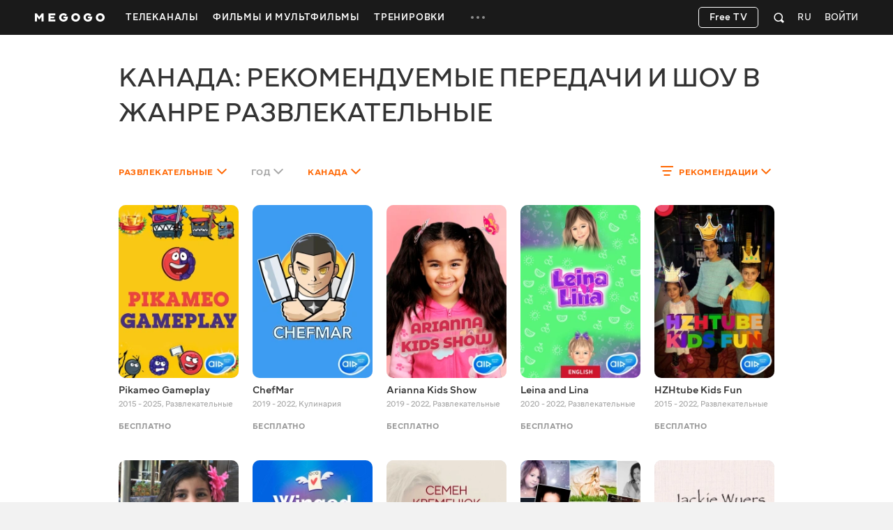

--- FILE ---
content_type: text/html; charset=utf-8
request_url: https://megogo.net/ru/show/country_ca/filter_recommended/genres_entertaining
body_size: 40944
content:


<!DOCTYPE html>

<html  prefix="og: http://ogp.me/ns#"  lang="ru" data-geo="us" data-locale="ru"  data-geo-group="eu_group"   data-csrf-token="3e3f7bf9dd85e15943f44dad2a865a936ac414c5-1768963105940-417f9e167842506a37676897"  data-trace-id="f4d5601713aa84795b951543f3cbe128" >
    <head>
        <meta charset="utf-8">
        <meta http-equiv="x-ua-compatible" content="ie=edge">
        <meta name="theme-color" content="#f2f2f2">
        <link rel="manifest" href="/assets/manifest.json">
        <link rel="shortcut icon" href="https://megogo.net/favicon.ico">
        <link rel="icon" type="image/svg+xml" href="https://megogo.net/favicon.svg">
        <link rel="icon" type="image/png" href="https://megogo.net/favicon.png">
        <link rel="icon" type="image/png" sizes="48x48" href="https://megogo.net/favicon-48x48.png">
        <link rel="icon" type="image/png" sizes="96x96" href="https://megogo.net/favicon-96x96.png">
        <link rel="icon" type="image/png" sizes="192x192" href="https://megogo.net/android-chrome-192x192.png">
        <link rel="icon" type="image/png" sizes="512x512" href="https://megogo.net/android-chrome-512x512.png">
        <link rel="apple-touch-icon" type="image/png" sizes="120x120" href="//s3.vcdn.biz/static/f/9029835731/120__120.png">
        <link rel="apple-touch-icon" type="image/png" sizes="152x152" href="//s2.vcdn.biz/static/f/9029835991/152_152.png">
        <link rel="apple-touch-icon" type="image/png" sizes="167x167" href="//s4.vcdn.biz/static/f/9029854821/167_167.png">
        <link rel="apple-touch-icon" type="image/png" sizes="180x180" href="//s5.vcdn.biz/static/f/9029836111/180_180.png">
        <link rel="apple-touch-icon" type="image/png" href="//s3.vcdn.biz/static/f/9029835731/120__120.png">

        <title>
            Канада: рекомендуемые передачи и шоу в жанре развлекательные смотреть онлайн шоу бесплатно в HD качестве на MEGOGO
        </title>

        

        

        

        

        

        
            <meta name="description" content="Смотрите Канада: рекомендуемые передачи и шоу в жанре развлекательные онлайн в HD и Full HD качестве на MEGOGO ⭐️ Большой выбор шоу онлайн. Подборка лучших коллекций Канада: рекомендуемые передачи и шоу в жанре развлекательные и новинок на MEGOGO">
        

        
            
        

         <link rel="canonical" href="https://megogo.net/ru/show/filter_recommended/genres_entertaining/country_ca" /> 

        
            

            
             <meta property="og:description" content="Смотрите Канада: рекомендуемые передачи и шоу в жанре развлекательные онлайн в HD и Full HD качестве на MEGOGO ⭐️ Большой выбор шоу онлайн. Подборка лучших коллекций Канада: рекомендуемые передачи и шоу в жанре развлекательные и новинок на MEGOGO" />
            <meta property="og:type" content="website" />
            <meta property="og:url" content="https://megogo.net/ru/show" />
            <meta property="og:site_name" content="MEGOGO"/>

            

            

            

            

        

        
            <meta content="width=device-width, minimum-scale=0, maximum-scale=1" name="viewport">
        

        <link rel="stylesheet" href="//s6.vcdn.biz/static/f/11136127541/common.css">
        <link rel="stylesheet" href="//s2.vcdn.biz/static/f/11136127591/all.css">

        

        
            
            
            
            
            <!-- Adtelligent -->
            <script>!(function () {
                    window.vpb = window.vpb || {}; vpb.cmd = vpb.cmd || []; vpb.st = Date.now(); vpb.fastLoad = true;
                    var dayMs = 36e5, cb = parseInt(Date.now() / dayMs), vpbSrc = '//player.adtcdn.com/prebidlink/' + cb + '/wrapper_hb_591461_15150.js', pbSrc = vpbSrc.replace('wrapper_hb', 'hb'), c = document.head || document.body || document.documentElement;
                    function loadScript(src, cb) { var s = document.createElement('script'); s.src = src; s.defer = false; c.appendChild(s); s.onload = cb; s.onerror = function () { var fn = function () { }; fn._startgpt = true; }; return s; }
                    loadScript(pbSrc); loadScript(vpbSrc); vpb.cmd.push(function () { vpb.auctionByAdUnitID({ adUnitId: 38376, code: 'adunit38376', sizes: [[640, 480], [400, 300]], render: false });
                }) }) () </script>
            <!-- End Adtelligent -->
            
        
    </head>

    <body class="is-hover">

        
            
                <!-- Google Tag Manager -->
                <script>(function(w,d,s,l,i){w[l]=w[l]||[];w[l].push({'gtm.start':
                            new Date().getTime(),event:'gtm.js'});var f=d.getElementsByTagName(s)[0],
                        j=d.createElement(s),dl=l!='dataLayer'?'&l='+l:'';j.async=true;j.src=
                        'https://www.googletagmanager.com/gtm.js?id='+i+dl;f.parentNode.insertBefore(j,f);
                })(window,document,'script','dataLayer', 'GTM-5SDCFK');</script>
                <!-- End Google Tag Manager -->
                <!-- Google Tag Manager (noscript) -->
                <noscript><iframe src="https://www.googletagmanager.com/ns.html?id=GTM-5SDCFK"
                    height="0" width="0" style="display:none;visibility:hidden"></iframe></noscript>
                <!-- End Google Tag Manager (noscript) -->
            
        

        <script>
          window.sendFbKibana = function(event) {
            if (window.fbKibanaEvents) {
                window.fbKibanaEvents.push(event);
            } else {
                window.fbKibanaEvents = [ event ];
            }
          }
        </script>

        


    

        

    <div
        data-referrer=""
        class="wrapper_v1   is-mobile  is-adaptive     wrapper"
        style=""
        id="widget_1"
        data-widget="{&quot;class&quot;:&quot;wrapper_v1&quot;,&quot;id&quot;:&quot;widget_1&quot;,&quot;options&quot;:{&quot;customScroll&quot;:false,&quot;adblockOverlayEnabled&quot;:true}}"
        data-shownotify="true"
        data-istablet="false"
        data-catchup-i18n='{&quot;remind&quot;:&quot;Напомнить&quot;,&quot;tomorrow&quot;:&quot;Завтра&quot;,&quot;today&quot;:&quot;Сегодня&quot;,&quot;announce&quot;:&quot;Анонс&quot;,&quot;onAir&quot;:&quot;Эфир&quot;,&quot;soon&quot;:&quot;Скоро&quot;,&quot;defaultCoverText&quot;:&quot;Напомнить о трансляции&quot;,&quot;recorded&quot;:&quot;В записи&quot;,&quot;from&quot;:&quot;За&quot;}'
         data-kibana-monitor-enabled=true 
    >

        <div class="loader-bg loader-fixed"></div>
        <div class="loader-spinner loader-fixed size-60">
            <i class="icon icon-spinner"></i>
        </div>

        


            <div class="notifications">
                
                    
                

                
                    
<div class="adBlock_banner">
  <div>
    <div style="position: relative">
      <div class="image">
        <img
            data-adl-consent="ignore"
            alt=""
            src="[data-uri]"
        >
      </div>

      <div class="text">
        <p>
            Для просмотра видео и корректной работы<br>сайта отключите плагин AdBlock.
        </p>
      </div>

      <div class="close-button link-white">
        <svg class="svgicon svgicon-close"><use href="/assets/images/svgicons_new.svg#icon-close-max" ></use></svg>
      </div>
    </div>
  </div>
</div>

                

                
            </div>

            <div class="page" id="page">
                
                

                












<header class="header widget header_v2 product-main type-fill " id="widget_2" role="banner" data-widget="{&quot;class&quot;:&quot;header_v2&quot;,&quot;id&quot;:&quot;widget_2&quot;,&quot;options&quot;:null}">
    <div class="surogatHeader"></div>

    <div class="realHeader">
        <div class="header-inner">
            <div class="container header-flex">
                <div class="header-logo ">
                    <div class="mggLogo">
                        <a href="https://megogo.net/ru" title="На главную страницу">
                            <span>MEGOGO.NET – лучший онлайн кинотеатр с бесплатным легальным контентом</span>
                            <img
                                data-adl-consent="ignore"
                                class="logo"
                                src="//s6.vcdn.biz/static/f/9035182751/logo_megogo_x2.svg"
                                
                                onerror="this.onerror=null;this.src='//s6.vcdn.biz/static/f/9035182751/logo_megogo_x2.svg'"
                                alt="logo"
                            >
                        </a>
                    </div>

                    

                    <div class="mgg-logoSchema">
                        <a href="https://megogo.net/">
                            <img
                                data-adl-consent="ignore"
                                class="lazy_image"
                                data-original="//s4.vcdn.biz/static/f/9029870031/logo.png/pt/r0x0x4"
                                alt="Megogo logo"
                            >
                        </a>

                        <a href="https://www.facebook.com/MegogoUA/">Facebook</a>
                        <a href="https://twitter.com/megogo_net">Twitter</a>
                        <a href="https://www.instagram.com/megogonet">Instagram</a>

                        <form>
                            <input type="text" name="query">
                            <input type="submit">
                        </form>
                    </div>
                </div>

                <div class="header-nav overflow-hidden invisible">
                    <nav class="menu">
                    
                        <ul class="menu-list">
                        
                            
                                <li class="dropdown menu-item dropdown--hover product-main " data-menu-id="66696">
                                    <a class="dropdown-toggle menu-link" href="https://megogo.net/ru/tv" data-toggle="dropdown" data-display="static">
                                        <span>
                                            
                                                Телеканалы
                                            
                                        </span>
                                    </a>

                                    <div class="nano dropdown-menu">
                                        <ul class="nano-content submenu-list">
                                            

                                            
                                                
                                                    <li class="submenu-item" data-menu-id="67736">
                                                             <a class="submenu-link" href="https://megogo.net/ru/tv/channels/23202286-m-entertainment-en-online.html" >
                                                         

                                                        <span>Развлекательные</span>
                                                    </a>
                                                    </li>
                                                
                                            
                                                
                                                    <li class="submenu-item" data-menu-id="67786">
                                                             <a class="submenu-link" href="https://megogo.net/ru/tv/channels/1577221-france-24-english-online.html" >
                                                         

                                                        <span>Новости</span>
                                                    </a>
                                                    </li>
                                                
                                            
                                                
                                                    <li class="submenu-item" data-menu-id="67796">
                                                             <a class="submenu-link" href="https://megogo.net/ru/tv/channels/23781526-muzzone-international-online.html" >
                                                         

                                                        <span>Музыка</span>
                                                    </a>
                                                    </li>
                                                
                                            
                                                
                                                    <li class="submenu-item" data-menu-id="67836">
                                                             <a class="submenu-link" href="https://megogo.net/ru/tv/channels/20789476-1-1-international-online.html" >
                                                         

                                                        <span>Украинское ТВ</span>
                                                    </a>
                                                    </li>
                                                
                                            
                                        </ul>
                                    </div>
                                </li>
                            
                        
                            
                                <li class="menu-item dropdown--hover product-main " data-menu-id="70956">
                                    <a class="menu-link  " href="https://megogo.net/ru/video_all" >
                                        <span>Фильмы и Мультфильмы</span>
                                    </a>

                                    
                                </li>
                            
                        
                            
                                <li class="menu-item dropdown--hover product-main " data-menu-id="71666">
                                    <a class="menu-link  " href="https://megogo.net/ru/smartass_workouts" >
                                        <span>Тренировки</span>
                                    </a>

                                    
                                </li>
                            
                        
                            
                                <li class="dropdown menu-item dropdown--hover type-more invisible " data-menu-id="14791">
                                    <a class="dropdown-toggle menu-link" href="javascript:void(0);" data-toggle="dropdown" data-display="static">
                                        <span>
                                            
                                                <svg class="svgicon svgicon-type-more">
                                                    <use href="/assets/images/svgicons_new.svg#icon-more"
                                                    ></use>
                                                </svg>
                                            
                                        </span>
                                    </a>

                                    <div class="nano dropdown-menu">
                                        <ul class="nano-content submenu-list">
                                            
                                                
                                                    <li class="submenu-item hidden greedyItem " data-menu-id="66696">
                                                        <a class="submenu-link" href="https://megogo.net/ru/tv">
                                                            <span>Телеканалы</span>
                                                        </a>
                                                    </li>
                                                
                                                    <li class="submenu-item hidden greedyItem " data-menu-id="70956">
                                                        <a class="submenu-link" href="https://megogo.net/ru/video_all">
                                                            <span>Фильмы и Мультфильмы</span>
                                                        </a>
                                                    </li>
                                                
                                                    <li class="submenu-item hidden greedyItem " data-menu-id="71666">
                                                        <a class="submenu-link" href="https://megogo.net/ru/smartass_workouts">
                                                            <span>Тренировки</span>
                                                        </a>
                                                    </li>
                                                

                                                <li class="submenu-item_devider"></li>
                                            

                                            
                                                
                                                    <li class="submenu-item" data-menu-id="70546">
                                                             <a class="submenu-link" href="https://megogo.net/ru/promotion" >
                                                         

                                                        <span>Все акции</span>
                                                    </a>
                                                    </li>
                                                
                                            
                                                
                                                    <li class="submenu-item" data-menu-id="14821">
                                                             <a class="submenu-link" href="https://megogo.net/ru/code" >
                                                         

                                                        <span>Активировать промокод</span>
                                                    </a>
                                                    </li>
                                                
                                            
                                                
                                                    <li class="submenu-item" data-menu-id="71257">
                                                             <a class="submenu-link" href="https://megogo.net/ru/content_request" >
                                                         

                                                        <span>Предложить фильм или сериал</span>
                                                    </a>
                                                    </li>
                                                
                                            
                                        </ul>
                                    </div>
                                </li>
                            
                        
                        </ul>
                    
                    </nav>
                </div>


                <div class="header-userWidgets">

                    <div class="pull-right">
                    
                    
                        <div class="header-auth">
                            <a class="link-white header-auth-link jsAuthByTemplate" href="https://megogo.net/ru/auth_login">Войти</a>
                        </div>
                    
                    </div>


                    
                        <div class="pull-right">
                            <div class="dropdown languages">
                                <a class="dropdown-toggle languages-toggle" data-toggle="dropdown" data-display="static">
                                    <span>RU</span>
                                </a>

                                <div class="dropdown-menu">
                                    <ul class="languages-list">
                                    
                                        <li class="languages-item">
                                            <a class="link-default"
                                                data-lang="en"
                                                href="https://megogo.net/en/show"
                                            >
                                                English
                                            </a>
                                        </li>
                                    
                                        <li class="languages-item">
                                            <a class="link-default"
                                                data-lang="ua"
                                                href="https://megogo.net/ua/show"
                                            >
                                                Українська
                                            </a>
                                        </li>
                                    
                                        <li class="languages-item">
                                            <a class="link-default"
                                                data-lang="az"
                                                href="https://megogo.net/az/show"
                                            >
                                                Azərbaycanca
                                            </a>
                                        </li>
                                    
                                        <li class="languages-item">
                                            <a class="link-default"
                                                data-lang="es"
                                                href="https://megogo.net/es/show"
                                            >
                                                Español
                                            </a>
                                        </li>
                                    
                                        <li class="languages-item">
                                            <a class="link-default"
                                                data-lang="ee"
                                                href="https://megogo.net/ee/show"
                                            >
                                                Eesti
                                            </a>
                                        </li>
                                    
                                        <li class="languages-item">
                                            <a class="link-default"
                                                data-lang="ge"
                                                href="https://megogo.net/ge/show"
                                            >
                                                ქართული
                                            </a>
                                        </li>
                                    
                                        <li class="languages-item">
                                            <a class="link-default"
                                                data-lang="kz"
                                                href="https://megogo.net/kz/show"
                                            >
                                                Қазақша
                                            </a>
                                        </li>
                                    
                                        <li class="languages-item">
                                            <a class="link-default"
                                                data-lang="lt"
                                                href="https://megogo.net/lt/show"
                                            >
                                                Lietuvių
                                            </a>
                                        </li>
                                    
                                        <li class="languages-item">
                                            <a class="link-default"
                                                data-lang="lv"
                                                href="https://megogo.net/lv/show"
                                            >
                                                Latviešu
                                            </a>
                                        </li>
                                    
                                        <li class="languages-item">
                                            <a class="link-default"
                                                data-lang="pl"
                                                href="https://megogo.net/pl/show"
                                            >
                                                Polski
                                            </a>
                                        </li>
                                    
                                        <li class="languages-item">
                                            <a class="link-default"
                                                data-lang="ro"
                                                href="https://megogo.net/ro/show"
                                            >
                                                Română
                                            </a>
                                        </li>
                                    
                                    </ul>
                                </div>
                            </div>
                        </div>
                    

                    
                        <div class="pull-right">
                        
<div 
    class="widget quickSearch_v1" 
    id="widget_18" 
    data-widget="{&quot;class&quot;:&quot;quickSearch_v1&quot;,&quot;id&quot;:&quot;widget_18&quot;,&quot;options&quot;:null}"
    data-position="1"
>
    <div class="dropdown search">
        <div class="dropdown-toggle search-form" data-toggle="dropdown">
            <form 
                action="/ru/search-extended" 
                method="get" 
                class="js-quick-search-form"
            >
                <input 
                    class="form-control search-input" 
                    type="text" 
                    name="q" 
                    autocomplete="off"
                    placeholder="Поиск"
                    data-element-code="fast_search"
                >

                <button class="form-reset" type="reset">
                    <svg class="svgicon svgicon-search-close">
                        <use href="/assets/images/svgicons_new.svg#icon-close-max"></use>
                    </svg>
                </button>

                <a 
                    class="form-filters js-filters"
                    data-element-code="filters"
                    href="/ru/search-extended?main_tab=filters&amp;sort=popular"
                >
                    Фильтры
                </a>

                <button class="form-submit" type="submit">
                    <svg class="svgicon svgicon-search-quick">
                        <use href="/assets/images/svgicons_new.svg#icon-search"></use>
                    </svg>
                </button>
            </form>
        </div>

        <div class="dropdown-menu search-menu"></div>
    </div>
</div>

                        </div>
                    

                    

                    
                      
                          <div class="pull-right try-and-buy-btn-wrapper">
                            <a
                                href="https://megogo.net/ru/tv/channels"
                                class="btn try-and-buy-btn bordered jsTryAndBuyBtn"
                            >
                                Free TV
                            </a>
                          </div>
                      
                    
                </div>
            </div>
        </div>
    </div>
</header>


<main class="main page_v1 " id="widget_3" role="main">
        <a name="scrolltop" id="scrolltop"></a>

        


<section class="widget videoCatalog_v1 product-main type-catalog " style="" id="widget_5" data-widget="{&quot;class&quot;:&quot;videoCatalog_v1&quot;,&quot;id&quot;:&quot;widget_5&quot;,&quot;options&quot;:{&quot;show_paging&quot;:true,&quot;show_filters&quot;:true,&quot;show_sorting&quot;:true,&quot;view_type&quot;:&quot;catalog&quot;,&quot;analytics_product&quot;:null}}">
    <div class="loader-bg"></div>
    <div class="loader-spinner loader-fixed size-50">
        <i class="icon icon-spinner"></i>
    </div>


    <div class="container">

        <header class="widget-header">
            
                
                    <h1 class="widget-title ">
                    

    Канада: рекомендуемые передачи и шоу в жанре развлекательные


                    </h1>
                
            
        </header>

        <div class="seo-block">
            
        </div>

        <div class="widget-content " data-feed-algorithm="catalog_sorted">
            
                <nav class="catalog-filter">
                    
                        <ul class="nav nav--filter pull-left type-margin-left">
                            
                                <li class="dropdown nav-item">
                                    <a class="dropdown-toggle nav-link active" href="#" data-toggle="dropdown" data-flip="false">
                                        <span class="value">
                                            
                                                Развлекательные
                                            
                                        
                                        </span>
                                        <svg class="svgicon svgicon-arrow-down"><use href="/assets/images/svgicons_new.svg#icon-shevron-down"></use></svg>
                                    </a>

                                    <div class="nano dropdown-menu">
                                        <div class="nano-content dropdown-menu-content">
                                            <ul class="list-reset">
                                                <li>
                                                    <a class=""
                                                    href="/ru/show/country_ca/filter_recommended" data-filter="genre:">
                                                        <span>Любой</span>
                                                        <svg class="svgicon svgicon-check-wide"><use href="/assets/images/svgicons_new.svg#icon-check"></use></svg>
                                                    </a>
                                                </li>

                                                
                                                    <li>
                                                        <a class=""
                                                        href="/ru/show/country_ca/filter_recommended/genres_cooking" data-filter="genre:cooking">
                                                            <span>Кулинария</span>
                                                            <svg class="svgicon svgicon-check-wide"><use href="/assets/images/svgicons_new.svg#icon-check"></use></svg>
                                                        </a>
                                                    </li>
                                                
                                                    <li>
                                                        <a class=""
                                                        href="/ru/show/country_ca/filter_recommended/genres_cognitive" data-filter="genre:cognitive">
                                                            <span>Познавательные</span>
                                                            <svg class="svgicon svgicon-check-wide"><use href="/assets/images/svgicons_new.svg#icon-check"></use></svg>
                                                        </a>
                                                    </li>
                                                
                                                    <li>
                                                        <a class="active"
                                                        href="/ru/show/country_ca/filter_recommended/genres_entertaining" data-filter="genre:entertaining">
                                                            <span>Развлекательные</span>
                                                            <svg class="svgicon svgicon-check-wide"><use href="/assets/images/svgicons_new.svg#icon-check"></use></svg>
                                                        </a>
                                                    </li>
                                                
                                                    <li>
                                                        <a class=""
                                                        href="/ru/show/country_ca/filter_recommended/genres_blogger" data-filter="genre:blogger">
                                                            <span>Блогер</span>
                                                            <svg class="svgicon svgicon-check-wide"><use href="/assets/images/svgicons_new.svg#icon-check"></use></svg>
                                                        </a>
                                                    </li>
                                                
                                            </ul>
                                        </div>
                                    </div>
                                </li>
                            

                            
                                <li class="dropdown nav-item">
                                    <a class="dropdown-toggle nav-link " href="#" data-toggle="dropdown" data-flip="false">
                                        <span class="value">
                                        
                                            Год
                                        
                                        </span>
                                        <svg class="svgicon svgicon-arrow-down"><use href="/assets/images/svgicons_new.svg#icon-shevron-down"></use></svg>
                                    </a>

                                    <div class="nano dropdown-menu">
                                        <div class="nano-content dropdown-menu-content">
                                            <ul class="list-reset">
                                                <li>
                                                    <a class="active"
                                                    href="/ru/show/country_ca/filter_recommended/genres_entertaining" data-filter="year:">
                                                        <span>
                                                        Любой
                                                        </span>
                                                        <svg class="svgicon svgicon-check-wide"><use href="/assets/images/svgicons_new.svg#icon-check"></use></svg>
                                                    </a>
                                                </li>

                                                
                                                    <li>
                                                        <a class=""
                                                        href="/ru/show/country_ca/filter_recommended/genres_entertaining/year_2025-2025" data-filter="year:226">
                                                            <span>2025</span>
                                                            <svg class="svgicon svgicon-check-wide"><use href="/assets/images/svgicons_new.svg#icon-check"></use></svg>
                                                        </a>
                                                    </li>
                                                
                                                    <li>
                                                        <a class=""
                                                        href="/ru/show/country_ca/filter_recommended/genres_entertaining/year_2024-2024" data-filter="year:216">
                                                            <span>2024</span>
                                                            <svg class="svgicon svgicon-check-wide"><use href="/assets/images/svgicons_new.svg#icon-check"></use></svg>
                                                        </a>
                                                    </li>
                                                
                                                    <li>
                                                        <a class=""
                                                        href="/ru/show/country_ca/filter_recommended/genres_entertaining/year_2023-2023" data-filter="year:107">
                                                            <span>2023</span>
                                                            <svg class="svgicon svgicon-check-wide"><use href="/assets/images/svgicons_new.svg#icon-check"></use></svg>
                                                        </a>
                                                    </li>
                                                
                                                    <li>
                                                        <a class=""
                                                        href="/ru/show/country_ca/filter_recommended/genres_entertaining/year_2022-2022" data-filter="year:106">
                                                            <span>2022</span>
                                                            <svg class="svgicon svgicon-check-wide"><use href="/assets/images/svgicons_new.svg#icon-check"></use></svg>
                                                        </a>
                                                    </li>
                                                
                                                    <li>
                                                        <a class=""
                                                        href="/ru/show/country_ca/filter_recommended/genres_entertaining/year_2021-2021" data-filter="year:206">
                                                            <span>2021</span>
                                                            <svg class="svgicon svgicon-check-wide"><use href="/assets/images/svgicons_new.svg#icon-check"></use></svg>
                                                        </a>
                                                    </li>
                                                
                                                    <li>
                                                        <a class=""
                                                        href="/ru/show/country_ca/filter_recommended/genres_entertaining/year_2020-2020" data-filter="year:91">
                                                            <span>2020</span>
                                                            <svg class="svgicon svgicon-check-wide"><use href="/assets/images/svgicons_new.svg#icon-check"></use></svg>
                                                        </a>
                                                    </li>
                                                
                                                    <li>
                                                        <a class=""
                                                        href="/ru/show/country_ca/filter_recommended/genres_entertaining/year_2019-2019" data-filter="year:196">
                                                            <span>2019</span>
                                                            <svg class="svgicon svgicon-check-wide"><use href="/assets/images/svgicons_new.svg#icon-check"></use></svg>
                                                        </a>
                                                    </li>
                                                
                                                    <li>
                                                        <a class=""
                                                        href="/ru/show/country_ca/filter_recommended/genres_entertaining/year_2018-2018" data-filter="year:186">
                                                            <span>2018</span>
                                                            <svg class="svgicon svgicon-check-wide"><use href="/assets/images/svgicons_new.svg#icon-check"></use></svg>
                                                        </a>
                                                    </li>
                                                
                                                    <li>
                                                        <a class=""
                                                        href="/ru/show/country_ca/filter_recommended/genres_entertaining/year_2017-2017" data-filter="year:176">
                                                            <span>2017</span>
                                                            <svg class="svgicon svgicon-check-wide"><use href="/assets/images/svgicons_new.svg#icon-check"></use></svg>
                                                        </a>
                                                    </li>
                                                
                                                    <li>
                                                        <a class=""
                                                        href="/ru/show/country_ca/filter_recommended/genres_entertaining/year_2016-2016" data-filter="year:166">
                                                            <span>2016</span>
                                                            <svg class="svgicon svgicon-check-wide"><use href="/assets/images/svgicons_new.svg#icon-check"></use></svg>
                                                        </a>
                                                    </li>
                                                
                                                    <li>
                                                        <a class=""
                                                        href="/ru/show/country_ca/filter_recommended/genres_entertaining/year_2015-2015" data-filter="year:156">
                                                            <span>2015</span>
                                                            <svg class="svgicon svgicon-check-wide"><use href="/assets/images/svgicons_new.svg#icon-check"></use></svg>
                                                        </a>
                                                    </li>
                                                
                                                    <li>
                                                        <a class=""
                                                        href="/ru/show/country_ca/filter_recommended/genres_entertaining/year_2014-2014" data-filter="year:146">
                                                            <span>2014</span>
                                                            <svg class="svgicon svgicon-check-wide"><use href="/assets/images/svgicons_new.svg#icon-check"></use></svg>
                                                        </a>
                                                    </li>
                                                
                                                    <li>
                                                        <a class=""
                                                        href="/ru/show/country_ca/filter_recommended/genres_entertaining/year_2013-2013" data-filter="year:136">
                                                            <span>2013</span>
                                                            <svg class="svgicon svgicon-check-wide"><use href="/assets/images/svgicons_new.svg#icon-check"></use></svg>
                                                        </a>
                                                    </li>
                                                
                                                    <li>
                                                        <a class=""
                                                        href="/ru/show/country_ca/filter_recommended/genres_entertaining/year_2012-2012" data-filter="year:126">
                                                            <span>2012</span>
                                                            <svg class="svgicon svgicon-check-wide"><use href="/assets/images/svgicons_new.svg#icon-check"></use></svg>
                                                        </a>
                                                    </li>
                                                
                                                    <li>
                                                        <a class=""
                                                        href="/ru/show/country_ca/filter_recommended/genres_entertaining/year_2011-2011" data-filter="year:116">
                                                            <span>2011</span>
                                                            <svg class="svgicon svgicon-check-wide"><use href="/assets/images/svgicons_new.svg#icon-check"></use></svg>
                                                        </a>
                                                    </li>
                                                
                                                    <li>
                                                        <a class=""
                                                        href="/ru/show/country_ca/filter_recommended/genres_entertaining/year_2010-2010" data-filter="year:31">
                                                            <span>2010</span>
                                                            <svg class="svgicon svgicon-check-wide"><use href="/assets/images/svgicons_new.svg#icon-check"></use></svg>
                                                        </a>
                                                    </li>
                                                
                                                    <li>
                                                        <a class=""
                                                        href="/ru/show/country_ca/filter_recommended/genres_entertaining/year_2000-2009" data-filter="year:41">
                                                            <span>2000-е</span>
                                                            <svg class="svgicon svgicon-check-wide"><use href="/assets/images/svgicons_new.svg#icon-check"></use></svg>
                                                        </a>
                                                    </li>
                                                
                                            </ul>
                                        </div>
                                    </div>
                                </li>
                            

                            
                                <li class="dropdown nav-item">
                                    <a class="dropdown-toggle nav-link active" href="#" data-toggle="dropdown" data-flip="false">
                                        <span class="value">
                                        
                                            
                                                Канада
                                            
                                        


                                        </span> <svg class="svgicon svgicon-arrow-down"><use href="/assets/images/svgicons_new.svg#icon-shevron-down"></use></svg>
                                    </a>

                                    <div class="nano dropdown-menu">
                                        <div class="nano-content dropdown-menu-content">
                                            <ul class="list-reset">
                                                <li>
                                                    <a class=""
                                                    href="/ru/show/filter_recommended/genres_entertaining" data-filter="country:">
                                                        <span>Любая</span>
                                                        <svg class="svgicon svgicon-check-wide"><use href="/assets/images/svgicons_new.svg#icon-check"></use></svg>
                                                    </a>
                                                </li>

                                                
                                                    <li>
                                                        <a class=""
                                                        href="/ru/show/country_au/filter_recommended/genres_entertaining" data-filter="country:au">
                                                            <span>Австралия</span>
                                                            <svg class="svgicon svgicon-check-wide"><use href="/assets/images/svgicons_new.svg#icon-check"></use></svg>
                                                        </a>
                                                    </li>
                                                
                                                    <li>
                                                        <a class=""
                                                        href="/ru/show/country_at/filter_recommended/genres_entertaining" data-filter="country:at">
                                                            <span>Австрия</span>
                                                            <svg class="svgicon svgicon-check-wide"><use href="/assets/images/svgicons_new.svg#icon-check"></use></svg>
                                                        </a>
                                                    </li>
                                                
                                                    <li>
                                                        <a class=""
                                                        href="/ru/show/country_az/filter_recommended/genres_entertaining" data-filter="country:az">
                                                            <span>Азербайджан</span>
                                                            <svg class="svgicon svgicon-check-wide"><use href="/assets/images/svgicons_new.svg#icon-check"></use></svg>
                                                        </a>
                                                    </li>
                                                
                                                    <li>
                                                        <a class=""
                                                        href="/ru/show/country_dz/filter_recommended/genres_entertaining" data-filter="country:dz">
                                                            <span>Алжир</span>
                                                            <svg class="svgicon svgicon-check-wide"><use href="/assets/images/svgicons_new.svg#icon-check"></use></svg>
                                                        </a>
                                                    </li>
                                                
                                                    <li>
                                                        <a class=""
                                                        href="/ru/show/country_ar/filter_recommended/genres_entertaining" data-filter="country:ar">
                                                            <span>Аргентина</span>
                                                            <svg class="svgicon svgicon-check-wide"><use href="/assets/images/svgicons_new.svg#icon-check"></use></svg>
                                                        </a>
                                                    </li>
                                                
                                                    <li>
                                                        <a class=""
                                                        href="/ru/show/country_bd/filter_recommended/genres_entertaining" data-filter="country:bd">
                                                            <span>Бангладеш</span>
                                                            <svg class="svgicon svgicon-check-wide"><use href="/assets/images/svgicons_new.svg#icon-check"></use></svg>
                                                        </a>
                                                    </li>
                                                
                                                    <li>
                                                        <a class=""
                                                        href="/ru/show/country_br/filter_recommended/genres_entertaining" data-filter="country:br">
                                                            <span>Бразилия</span>
                                                            <svg class="svgicon svgicon-check-wide"><use href="/assets/images/svgicons_new.svg#icon-check"></use></svg>
                                                        </a>
                                                    </li>
                                                
                                                    <li>
                                                        <a class=""
                                                        href="/ru/show/country_gb/filter_recommended/genres_entertaining" data-filter="country:gb">
                                                            <span>Великобритания</span>
                                                            <svg class="svgicon svgicon-check-wide"><use href="/assets/images/svgicons_new.svg#icon-check"></use></svg>
                                                        </a>
                                                    </li>
                                                
                                                    <li>
                                                        <a class=""
                                                        href="/ru/show/country_hu/filter_recommended/genres_entertaining" data-filter="country:hu">
                                                            <span>Венгрия</span>
                                                            <svg class="svgicon svgicon-check-wide"><use href="/assets/images/svgicons_new.svg#icon-check"></use></svg>
                                                        </a>
                                                    </li>
                                                
                                                    <li>
                                                        <a class=""
                                                        href="/ru/show/country_vn/filter_recommended/genres_entertaining" data-filter="country:vn">
                                                            <span>Вьетнам</span>
                                                            <svg class="svgicon svgicon-check-wide"><use href="/assets/images/svgicons_new.svg#icon-check"></use></svg>
                                                        </a>
                                                    </li>
                                                
                                                    <li>
                                                        <a class=""
                                                        href="/ru/show/country_de/filter_recommended/genres_entertaining" data-filter="country:de">
                                                            <span>Германия</span>
                                                            <svg class="svgicon svgicon-check-wide"><use href="/assets/images/svgicons_new.svg#icon-check"></use></svg>
                                                        </a>
                                                    </li>
                                                
                                                    <li>
                                                        <a class=""
                                                        href="/ru/show/country_gr/filter_recommended/genres_entertaining" data-filter="country:gr">
                                                            <span>Греция</span>
                                                            <svg class="svgicon svgicon-check-wide"><use href="/assets/images/svgicons_new.svg#icon-check"></use></svg>
                                                        </a>
                                                    </li>
                                                
                                                    <li>
                                                        <a class=""
                                                        href="/ru/show/country_ge/filter_recommended/genres_entertaining" data-filter="country:ge">
                                                            <span>Грузия</span>
                                                            <svg class="svgicon svgicon-check-wide"><use href="/assets/images/svgicons_new.svg#icon-check"></use></svg>
                                                        </a>
                                                    </li>
                                                
                                                    <li>
                                                        <a class=""
                                                        href="/ru/show/country_do/filter_recommended/genres_entertaining" data-filter="country:do">
                                                            <span>Доминиканская Республика</span>
                                                            <svg class="svgicon svgicon-check-wide"><use href="/assets/images/svgicons_new.svg#icon-check"></use></svg>
                                                        </a>
                                                    </li>
                                                
                                                    <li>
                                                        <a class=""
                                                        href="/ru/show/country_eg/filter_recommended/genres_entertaining" data-filter="country:eg">
                                                            <span>Египет</span>
                                                            <svg class="svgicon svgicon-check-wide"><use href="/assets/images/svgicons_new.svg#icon-check"></use></svg>
                                                        </a>
                                                    </li>
                                                
                                                    <li>
                                                        <a class=""
                                                        href="/ru/show/country_il/filter_recommended/genres_entertaining" data-filter="country:il">
                                                            <span>Израиль</span>
                                                            <svg class="svgicon svgicon-check-wide"><use href="/assets/images/svgicons_new.svg#icon-check"></use></svg>
                                                        </a>
                                                    </li>
                                                
                                                    <li>
                                                        <a class=""
                                                        href="/ru/show/country_in/filter_recommended/genres_entertaining" data-filter="country:in">
                                                            <span>Индия</span>
                                                            <svg class="svgicon svgicon-check-wide"><use href="/assets/images/svgicons_new.svg#icon-check"></use></svg>
                                                        </a>
                                                    </li>
                                                
                                                    <li>
                                                        <a class=""
                                                        href="/ru/show/country_id/filter_recommended/genres_entertaining" data-filter="country:id">
                                                            <span>Индонезия</span>
                                                            <svg class="svgicon svgicon-check-wide"><use href="/assets/images/svgicons_new.svg#icon-check"></use></svg>
                                                        </a>
                                                    </li>
                                                
                                                    <li>
                                                        <a class=""
                                                        href="/ru/show/country_ie/filter_recommended/genres_entertaining" data-filter="country:ie">
                                                            <span>Ирландия</span>
                                                            <svg class="svgicon svgicon-check-wide"><use href="/assets/images/svgicons_new.svg#icon-check"></use></svg>
                                                        </a>
                                                    </li>
                                                
                                                    <li>
                                                        <a class=""
                                                        href="/ru/show/country_es/filter_recommended/genres_entertaining" data-filter="country:es">
                                                            <span>Испания</span>
                                                            <svg class="svgicon svgicon-check-wide"><use href="/assets/images/svgicons_new.svg#icon-check"></use></svg>
                                                        </a>
                                                    </li>
                                                
                                                    <li>
                                                        <a class=""
                                                        href="/ru/show/country_it/filter_recommended/genres_entertaining" data-filter="country:it">
                                                            <span>Италия</span>
                                                            <svg class="svgicon svgicon-check-wide"><use href="/assets/images/svgicons_new.svg#icon-check"></use></svg>
                                                        </a>
                                                    </li>
                                                
                                                    <li>
                                                        <a class=""
                                                        href="/ru/show/country_kz/filter_recommended/genres_entertaining" data-filter="country:kz">
                                                            <span>Казахстан</span>
                                                            <svg class="svgicon svgicon-check-wide"><use href="/assets/images/svgicons_new.svg#icon-check"></use></svg>
                                                        </a>
                                                    </li>
                                                
                                                    <li>
                                                        <a class="active"
                                                        href="/ru/show/country_ca/filter_recommended/genres_entertaining" data-filter="country:ca">
                                                            <span>Канада</span>
                                                            <svg class="svgicon svgicon-check-wide"><use href="/assets/images/svgicons_new.svg#icon-check"></use></svg>
                                                        </a>
                                                    </li>
                                                
                                                    <li>
                                                        <a class=""
                                                        href="/ru/show/country_cy/filter_recommended/genres_entertaining" data-filter="country:cy">
                                                            <span>Кипр</span>
                                                            <svg class="svgicon svgicon-check-wide"><use href="/assets/images/svgicons_new.svg#icon-check"></use></svg>
                                                        </a>
                                                    </li>
                                                
                                                    <li>
                                                        <a class=""
                                                        href="/ru/show/country_co/filter_recommended/genres_entertaining" data-filter="country:co">
                                                            <span>Колумбия</span>
                                                            <svg class="svgicon svgicon-check-wide"><use href="/assets/images/svgicons_new.svg#icon-check"></use></svg>
                                                        </a>
                                                    </li>
                                                
                                                    <li>
                                                        <a class=""
                                                        href="/ru/show/country_lv/filter_recommended/genres_entertaining" data-filter="country:lv">
                                                            <span>Латвия</span>
                                                            <svg class="svgicon svgicon-check-wide"><use href="/assets/images/svgicons_new.svg#icon-check"></use></svg>
                                                        </a>
                                                    </li>
                                                
                                                    <li>
                                                        <a class=""
                                                        href="/ru/show/country_lt/filter_recommended/genres_entertaining" data-filter="country:lt">
                                                            <span>Литва</span>
                                                            <svg class="svgicon svgicon-check-wide"><use href="/assets/images/svgicons_new.svg#icon-check"></use></svg>
                                                        </a>
                                                    </li>
                                                
                                                    <li>
                                                        <a class=""
                                                        href="/ru/show/country_lu/filter_recommended/genres_entertaining" data-filter="country:lu">
                                                            <span>Люксембург</span>
                                                            <svg class="svgicon svgicon-check-wide"><use href="/assets/images/svgicons_new.svg#icon-check"></use></svg>
                                                        </a>
                                                    </li>
                                                
                                                    <li>
                                                        <a class=""
                                                        href="/ru/show/country_mx/filter_recommended/genres_entertaining" data-filter="country:mx">
                                                            <span>Мексика</span>
                                                            <svg class="svgicon svgicon-check-wide"><use href="/assets/images/svgicons_new.svg#icon-check"></use></svg>
                                                        </a>
                                                    </li>
                                                
                                                    <li>
                                                        <a class=""
                                                        href="/ru/show/country_md/filter_recommended/genres_entertaining" data-filter="country:md">
                                                            <span>Молдова</span>
                                                            <svg class="svgicon svgicon-check-wide"><use href="/assets/images/svgicons_new.svg#icon-check"></use></svg>
                                                        </a>
                                                    </li>
                                                
                                                    <li>
                                                        <a class=""
                                                        href="/ru/show/country_np/filter_recommended/genres_entertaining" data-filter="country:np">
                                                            <span>Непал</span>
                                                            <svg class="svgicon svgicon-check-wide"><use href="/assets/images/svgicons_new.svg#icon-check"></use></svg>
                                                        </a>
                                                    </li>
                                                
                                                    <li>
                                                        <a class=""
                                                        href="/ru/show/country_nl/filter_recommended/genres_entertaining" data-filter="country:nl">
                                                            <span>Нидерланды</span>
                                                            <svg class="svgicon svgicon-check-wide"><use href="/assets/images/svgicons_new.svg#icon-check"></use></svg>
                                                        </a>
                                                    </li>
                                                
                                                    <li>
                                                        <a class=""
                                                        href="/ru/show/country_no/filter_recommended/genres_entertaining" data-filter="country:no">
                                                            <span>Норвегия</span>
                                                            <svg class="svgicon svgicon-check-wide"><use href="/assets/images/svgicons_new.svg#icon-check"></use></svg>
                                                        </a>
                                                    </li>
                                                
                                                    <li>
                                                        <a class=""
                                                        href="/ru/show/country_ae/filter_recommended/genres_entertaining" data-filter="country:ae">
                                                            <span>ОАЭ</span>
                                                            <svg class="svgicon svgicon-check-wide"><use href="/assets/images/svgicons_new.svg#icon-check"></use></svg>
                                                        </a>
                                                    </li>
                                                
                                                    <li>
                                                        <a class=""
                                                        href="/ru/show/country_pk/filter_recommended/genres_entertaining" data-filter="country:pk">
                                                            <span>Пакистан</span>
                                                            <svg class="svgicon svgicon-check-wide"><use href="/assets/images/svgicons_new.svg#icon-check"></use></svg>
                                                        </a>
                                                    </li>
                                                
                                                    <li>
                                                        <a class=""
                                                        href="/ru/show/country_pl/filter_recommended/genres_entertaining" data-filter="country:pl">
                                                            <span>Польша</span>
                                                            <svg class="svgicon svgicon-check-wide"><use href="/assets/images/svgicons_new.svg#icon-check"></use></svg>
                                                        </a>
                                                    </li>
                                                
                                                    <li>
                                                        <a class=""
                                                        href="/ru/show/country_pt/filter_recommended/genres_entertaining" data-filter="country:pt">
                                                            <span>Португалия</span>
                                                            <svg class="svgicon svgicon-check-wide"><use href="/assets/images/svgicons_new.svg#icon-check"></use></svg>
                                                        </a>
                                                    </li>
                                                
                                                    <li>
                                                        <a class=""
                                                        href="/ru/show/country_ro/filter_recommended/genres_entertaining" data-filter="country:ro">
                                                            <span>Румыния</span>
                                                            <svg class="svgicon svgicon-check-wide"><use href="/assets/images/svgicons_new.svg#icon-check"></use></svg>
                                                        </a>
                                                    </li>
                                                
                                                    <li>
                                                        <a class=""
                                                        href="/ru/show/country_sa/filter_recommended/genres_entertaining" data-filter="country:sa">
                                                            <span>Саудовская Аравия</span>
                                                            <svg class="svgicon svgicon-check-wide"><use href="/assets/images/svgicons_new.svg#icon-check"></use></svg>
                                                        </a>
                                                    </li>
                                                
                                                    <li>
                                                        <a class=""
                                                        href="/ru/show/country_rs/filter_recommended/genres_entertaining" data-filter="country:rs">
                                                            <span>Сербия</span>
                                                            <svg class="svgicon svgicon-check-wide"><use href="/assets/images/svgicons_new.svg#icon-check"></use></svg>
                                                        </a>
                                                    </li>
                                                
                                                    <li>
                                                        <a class=""
                                                        href="/ru/show/country_sg/filter_recommended/genres_entertaining" data-filter="country:sg">
                                                            <span>Сингапур</span>
                                                            <svg class="svgicon svgicon-check-wide"><use href="/assets/images/svgicons_new.svg#icon-check"></use></svg>
                                                        </a>
                                                    </li>
                                                
                                                    <li>
                                                        <a class=""
                                                        href="/ru/show/country_sk/filter_recommended/genres_entertaining" data-filter="country:sk">
                                                            <span>Словакия</span>
                                                            <svg class="svgicon svgicon-check-wide"><use href="/assets/images/svgicons_new.svg#icon-check"></use></svg>
                                                        </a>
                                                    </li>
                                                
                                                    <li>
                                                        <a class=""
                                                        href="/ru/show/country_us/filter_recommended/genres_entertaining" data-filter="country:us">
                                                            <span>США</span>
                                                            <svg class="svgicon svgicon-check-wide"><use href="/assets/images/svgicons_new.svg#icon-check"></use></svg>
                                                        </a>
                                                    </li>
                                                
                                                    <li>
                                                        <a class=""
                                                        href="/ru/show/country_tj/filter_recommended/genres_entertaining" data-filter="country:tj">
                                                            <span>Таджикистан</span>
                                                            <svg class="svgicon svgicon-check-wide"><use href="/assets/images/svgicons_new.svg#icon-check"></use></svg>
                                                        </a>
                                                    </li>
                                                
                                                    <li>
                                                        <a class=""
                                                        href="/ru/show/country_th/filter_recommended/genres_entertaining" data-filter="country:th">
                                                            <span>Таиланд</span>
                                                            <svg class="svgicon svgicon-check-wide"><use href="/assets/images/svgicons_new.svg#icon-check"></use></svg>
                                                        </a>
                                                    </li>
                                                
                                                    <li>
                                                        <a class=""
                                                        href="/ru/show/country_tr/filter_recommended/genres_entertaining" data-filter="country:tr">
                                                            <span>Турция</span>
                                                            <svg class="svgicon svgicon-check-wide"><use href="/assets/images/svgicons_new.svg#icon-check"></use></svg>
                                                        </a>
                                                    </li>
                                                
                                                    <li>
                                                        <a class=""
                                                        href="/ru/show/country_uz/filter_recommended/genres_entertaining" data-filter="country:uz">
                                                            <span>Узбекистан</span>
                                                            <svg class="svgicon svgicon-check-wide"><use href="/assets/images/svgicons_new.svg#icon-check"></use></svg>
                                                        </a>
                                                    </li>
                                                
                                                    <li>
                                                        <a class=""
                                                        href="/ru/show/country_ua/filter_recommended/genres_entertaining" data-filter="country:ua">
                                                            <span>Украина</span>
                                                            <svg class="svgicon svgicon-check-wide"><use href="/assets/images/svgicons_new.svg#icon-check"></use></svg>
                                                        </a>
                                                    </li>
                                                
                                                    <li>
                                                        <a class=""
                                                        href="/ru/show/country_fr/filter_recommended/genres_entertaining" data-filter="country:fr">
                                                            <span>Франция</span>
                                                            <svg class="svgicon svgicon-check-wide"><use href="/assets/images/svgicons_new.svg#icon-check"></use></svg>
                                                        </a>
                                                    </li>
                                                
                                                    <li>
                                                        <a class=""
                                                        href="/ru/show/country_cz/filter_recommended/genres_entertaining" data-filter="country:cz">
                                                            <span>Чехия</span>
                                                            <svg class="svgicon svgicon-check-wide"><use href="/assets/images/svgicons_new.svg#icon-check"></use></svg>
                                                        </a>
                                                    </li>
                                                
                                                    <li>
                                                        <a class=""
                                                        href="/ru/show/country_cl/filter_recommended/genres_entertaining" data-filter="country:cl">
                                                            <span>Чили</span>
                                                            <svg class="svgicon svgicon-check-wide"><use href="/assets/images/svgicons_new.svg#icon-check"></use></svg>
                                                        </a>
                                                    </li>
                                                
                                                    <li>
                                                        <a class=""
                                                        href="/ru/show/country_ch/filter_recommended/genres_entertaining" data-filter="country:ch">
                                                            <span>Швейцария</span>
                                                            <svg class="svgicon svgicon-check-wide"><use href="/assets/images/svgicons_new.svg#icon-check"></use></svg>
                                                        </a>
                                                    </li>
                                                
                                                    <li>
                                                        <a class=""
                                                        href="/ru/show/country_se/filter_recommended/genres_entertaining" data-filter="country:se">
                                                            <span>Швеция</span>
                                                            <svg class="svgicon svgicon-check-wide"><use href="/assets/images/svgicons_new.svg#icon-check"></use></svg>
                                                        </a>
                                                    </li>
                                                
                                                    <li>
                                                        <a class=""
                                                        href="/ru/show/country_ec/filter_recommended/genres_entertaining" data-filter="country:ec">
                                                            <span>Эквадор</span>
                                                            <svg class="svgicon svgicon-check-wide"><use href="/assets/images/svgicons_new.svg#icon-check"></use></svg>
                                                        </a>
                                                    </li>
                                                
                                                    <li>
                                                        <a class=""
                                                        href="/ru/show/country_ee/filter_recommended/genres_entertaining" data-filter="country:ee">
                                                            <span>Эстония</span>
                                                            <svg class="svgicon svgicon-check-wide"><use href="/assets/images/svgicons_new.svg#icon-check"></use></svg>
                                                        </a>
                                                    </li>
                                                
                                                    <li>
                                                        <a class=""
                                                        href="/ru/show/country_za/filter_recommended/genres_entertaining" data-filter="country:za">
                                                            <span>ЮАР</span>
                                                            <svg class="svgicon svgicon-check-wide"><use href="/assets/images/svgicons_new.svg#icon-check"></use></svg>
                                                        </a>
                                                    </li>
                                                
                                                    <li>
                                                        <a class=""
                                                        href="/ru/show/country_kr/filter_recommended/genres_entertaining" data-filter="country:kr">
                                                            <span>Южная Корея</span>
                                                            <svg class="svgicon svgicon-check-wide"><use href="/assets/images/svgicons_new.svg#icon-check"></use></svg>
                                                        </a>
                                                    </li>
                                                
                                                    <li>
                                                        <a class=""
                                                        href="/ru/show/country_jp/filter_recommended/genres_entertaining" data-filter="country:jp">
                                                            <span>Япония</span>
                                                            <svg class="svgicon svgicon-check-wide"><use href="/assets/images/svgicons_new.svg#icon-check"></use></svg>
                                                        </a>
                                                    </li>
                                                
                                            </ul>
                                        </div>
                                    </div>
                                </li>
                            
                        </ul>
                    

                    
                        <ul class="nav nav--filter pull-right type-margin-right">
                            <li class="dropdown nav-item">
                                <a class="dropdown-toggle nav-link active" href="#" data-toggle="dropdown">
                                    <svg class="svgicon svgicon-filter nav-icon-filter"><use href="/assets/images/svgicons_new.svg#icon-filters"></use></svg>

                                    <span class="value">
                                    
                                            Рекомендации
                                        
                                    </span>

                                    <svg class="svgicon svgicon-arrow-down"><use href="/assets/images/svgicons_new.svg#icon-shevron-down"></use></svg>
                                </a>

                                <div class="dropdown-menu dropdown-menu-right">
                                    <ul class="list-reset js-sorting-list">
                                        <li>
                                            <a class=""
                                            href="/ru/show/country_ca/filter_popular/genres_entertaining" data-filter="popular">
                                                <span>По популярности</span>
                                                <svg class="svgicon svgicon-check-wide"><use href="/assets/images/svgicons_new.svg#icon-check"></use></svg>
                                            </a>
                                        </li>

                                        <li>
                                            <a class=""
                                            href="/ru/show/country_ca/filter_latest/genres_entertaining" data-filter="latest">
                                                <span>По новизне</span>
                                                <svg class="svgicon svgicon-check-wide"><use href="/assets/images/svgicons_new.svg#icon-check"></use></svg>
                                            </a>
                                        </li>

                                        <li>
                                            <a class="active"
                                            href="/ru/show/country_ca/filter_recommended/genres_entertaining" data-filter="recommended">
                                                <span>Рекомендации</span>
                                                <svg class="svgicon svgicon-check-wide"><use href="/assets/images/svgicons_new.svg#icon-check"></use></svg>
                                            </a>
                                        </li>
                                    </ul>
                                </div>
                            </li>
                        </ul>
                    
                </nav>
            

            <div class="cards videos type-catalog" id="widget_5Videos" data-mgg-init="carousel">
                <div class="cards-content videos-content ">
                




<div class="cards-list videos-list" data-image-orientation="portrait">
    
        
            















    <div class="card videoItem 
            
            
            orientation-portrait size-normal"
            data-toggle="popover" data-toggle="popover" data-container="body" data-placement="left" type="button" data-html="true"
            data-obj-id="18254006"
            data-title="Pikameo Gameplay"
            data-vod-rule="advod"
            data-video="{&quot;id&quot;: 18254006, &quot;showVideoPopover&quot;: true }"
            data-item-router="video"
            title="Pikameo Gameplay"
            
            
            
            data-tracker-object-type="VOD"
            data-tracker-object-title="Pikameo Gameplay"
            data-access="1"
            data-discount="0"
            data-vod-rule="advod"
    >
        
        
        <div class="thumbnail">
            <div class="thumb">
                <a href="https://megogo.net/ru/view/18254006-pikameo-gameplay.html" title="Pikameo Gameplay">

                    
                            
                            <img
                                data-adl-consent="ignore"
                                src="[data-uri]"
                                data-original="https://s7.vcdn.biz/static/f/4925996071/image.jpg/pt/r193x272x4"
                                data-original-set="https://s7.vcdn.biz/static/f/4925996071/image.jpg/pt/r193x272x4 1x, https://s7.vcdn.biz/static/f/4925996071/image.jpg/pt/r386x544x4 2x"
                                alt="Pikameo Gameplay"
                            >
                            
                        
                </a>
            </div>


            
                <a class="overlay" href="https://megogo.net/ru/view/18254006-pikameo-gameplay.html">
                    
                        <svg class="svgicon svgicon-play"><use href="/assets/images/svgicons_new.svg#icon-play"></use></svg>

                        <div class="overlay-content">
                            <div class="overlay-title">
                                Смотреть
                            </div>
                        </div>
                    

                    

                </a>
            

            

    
        </div>

        
            <div class="card-content video-content">
                <a href="https://megogo.net/ru/view/18254006-pikameo-gameplay.html">
                    <h3 class="video-title card-content-title ">
                    
                        
                            Pikameo Gameplay
                        
                    

                    </h3>
                </a>

                
                    
                          
                              <div class="video-info card-content-info">
                                  
                                      <span class="video-year">2015 - 2025</span>,
                                  
                                  
                                      
                                          <span class="video-country">Развлекательные</span>
                                      
                                  
                              </div>
                          
                        
                

                

                
                      <div class="free-label">
                          Бесплатно
                      </div>
                  

                
            </div>
        

        
            
                <a class="mgg-favorite " data-favorite="{&quot;video_id&quot;: 18254006, &quot;tv&quot;: false}">
                    <svg data-toggle="tooltip" data-placement="top" data-title="Удалить из избранного" class="svgicon svgicon-favorites-remove"><use href="/assets/images/svgicons_new.svg#icon-bookmark-filled"></use></svg>
                    <svg data-toggle="tooltip" data-placement="top" data-title="В избранное" class="svgicon svgicon-favorites-add"><use href="/assets/images/svgicons_new.svg#icon-bookmark-default"></use></svg>
                </a>
            
        
    </div>


        
            















    <div class="card videoItem 
            
            
            orientation-portrait size-normal"
            data-toggle="popover" data-toggle="popover" data-container="body" data-placement="left" type="button" data-html="true"
            data-obj-id="20197856"
            data-title="ChefMar"
            data-vod-rule="advod"
            data-video="{&quot;id&quot;: 20197856, &quot;showVideoPopover&quot;: true }"
            data-item-router="video"
            title="ChefMar"
            
            
            
            data-tracker-object-type="VOD"
            data-tracker-object-title="ChefMar"
            data-access="1"
            data-discount="0"
            data-vod-rule="advod"
    >
        
        
        <div class="thumbnail">
            <div class="thumb">
                <a href="https://megogo.net/ru/view/20197856-chefmar.html" title="ChefMar">

                    
                            
                            <img
                                data-adl-consent="ignore"
                                src="[data-uri]"
                                data-original="https://s9.vcdn.biz/static/f/5197924971/image.jpg/pt/r193x272x4"
                                data-original-set="https://s9.vcdn.biz/static/f/5197924971/image.jpg/pt/r193x272x4 1x, https://s9.vcdn.biz/static/f/5197924971/image.jpg/pt/r386x544x4 2x"
                                alt="ChefMar"
                            >
                            
                        
                </a>
            </div>


            
                <a class="overlay" href="https://megogo.net/ru/view/20197856-chefmar.html">
                    
                        <svg class="svgicon svgicon-play"><use href="/assets/images/svgicons_new.svg#icon-play"></use></svg>

                        <div class="overlay-content">
                            <div class="overlay-title">
                                Смотреть
                            </div>
                        </div>
                    

                    

                </a>
            

            

    
        </div>

        
            <div class="card-content video-content">
                <a href="https://megogo.net/ru/view/20197856-chefmar.html">
                    <h3 class="video-title card-content-title ">
                    
                        
                            ChefMar
                        
                    

                    </h3>
                </a>

                
                    
                          
                              <div class="video-info card-content-info">
                                  
                                      <span class="video-year">2019 - 2022</span>,
                                  
                                  
                                      
                                          <span class="video-country">Кулинария</span>
                                      
                                  
                              </div>
                          
                        
                

                

                
                      <div class="free-label">
                          Бесплатно
                      </div>
                  

                
            </div>
        

        
            
                <a class="mgg-favorite " data-favorite="{&quot;video_id&quot;: 20197856, &quot;tv&quot;: false}">
                    <svg data-toggle="tooltip" data-placement="top" data-title="Удалить из избранного" class="svgicon svgicon-favorites-remove"><use href="/assets/images/svgicons_new.svg#icon-bookmark-filled"></use></svg>
                    <svg data-toggle="tooltip" data-placement="top" data-title="В избранное" class="svgicon svgicon-favorites-add"><use href="/assets/images/svgicons_new.svg#icon-bookmark-default"></use></svg>
                </a>
            
        
    </div>


        
            















    <div class="card videoItem 
            
            
            orientation-portrait size-normal"
            data-toggle="popover" data-toggle="popover" data-container="body" data-placement="left" type="button" data-html="true"
            data-obj-id="20196346"
            data-title="Arianna Kids Show"
            data-vod-rule="advod"
            data-video="{&quot;id&quot;: 20196346, &quot;showVideoPopover&quot;: true }"
            data-item-router="video"
            title="Arianna Kids Show"
            
            
            
            data-tracker-object-type="VOD"
            data-tracker-object-title="Arianna Kids Show"
            data-access="1"
            data-discount="0"
            data-vod-rule="advod"
    >
        
        
        <div class="thumbnail">
            <div class="thumb">
                <a href="https://megogo.net/ru/view/20196346-arianna-kids-show.html" title="Arianna Kids Show">

                    
                            
                            <img
                                data-adl-consent="ignore"
                                src="[data-uri]"
                                data-original="https://s8.vcdn.biz/static/f/5493632561/image.jpg/pt/r193x272x4"
                                data-original-set="https://s8.vcdn.biz/static/f/5493632561/image.jpg/pt/r193x272x4 1x, https://s8.vcdn.biz/static/f/5493632561/image.jpg/pt/r386x544x4 2x"
                                alt="Arianna Kids Show"
                            >
                            
                        
                </a>
            </div>


            
                <a class="overlay" href="https://megogo.net/ru/view/20196346-arianna-kids-show.html">
                    
                        <svg class="svgicon svgicon-play"><use href="/assets/images/svgicons_new.svg#icon-play"></use></svg>

                        <div class="overlay-content">
                            <div class="overlay-title">
                                Смотреть
                            </div>
                        </div>
                    

                    

                </a>
            

            

    
        </div>

        
            <div class="card-content video-content">
                <a href="https://megogo.net/ru/view/20196346-arianna-kids-show.html">
                    <h3 class="video-title card-content-title ">
                    
                        
                            Arianna Kids Show
                        
                    

                    </h3>
                </a>

                
                    
                          
                              <div class="video-info card-content-info">
                                  
                                      <span class="video-year">2019 - 2022</span>,
                                  
                                  
                                      
                                          <span class="video-country">Развлекательные</span>
                                      
                                  
                              </div>
                          
                        
                

                

                
                      <div class="free-label">
                          Бесплатно
                      </div>
                  

                
            </div>
        

        
            
                <a class="mgg-favorite " data-favorite="{&quot;video_id&quot;: 20196346, &quot;tv&quot;: false}">
                    <svg data-toggle="tooltip" data-placement="top" data-title="Удалить из избранного" class="svgicon svgicon-favorites-remove"><use href="/assets/images/svgicons_new.svg#icon-bookmark-filled"></use></svg>
                    <svg data-toggle="tooltip" data-placement="top" data-title="В избранное" class="svgicon svgicon-favorites-add"><use href="/assets/images/svgicons_new.svg#icon-bookmark-default"></use></svg>
                </a>
            
        
    </div>


        
            















    <div class="card videoItem 
            
            
            orientation-portrait size-normal"
            data-toggle="popover" data-toggle="popover" data-container="body" data-placement="left" type="button" data-html="true"
            data-obj-id="18489106"
            data-title="Leina and Lina"
            data-vod-rule="advod"
            data-video="{&quot;id&quot;: 18489106, &quot;showVideoPopover&quot;: true }"
            data-item-router="video"
            title="Leina and Lina"
            
            
            
            data-tracker-object-type="VOD"
            data-tracker-object-title="Leina and Lina"
            data-access="1"
            data-discount="0"
            data-vod-rule="advod"
    >
        
        
        <div class="thumbnail">
            <div class="thumb">
                <a href="https://megogo.net/ru/view/18489106-leina-and-lina.html" title="Leina and Lina">

                    
                            
                            <img
                                data-adl-consent="ignore"
                                src="[data-uri]"
                                data-original="https://s8.vcdn.biz/static/f/4725607031/image.jpg/pt/r193x272x4"
                                data-original-set="https://s8.vcdn.biz/static/f/4725607031/image.jpg/pt/r193x272x4 1x, https://s8.vcdn.biz/static/f/4725607031/image.jpg/pt/r386x544x4 2x"
                                alt="Leina and Lina"
                            >
                            
                        
                </a>
            </div>


            
                <a class="overlay" href="https://megogo.net/ru/view/18489106-leina-and-lina.html">
                    
                        <svg class="svgicon svgicon-play"><use href="/assets/images/svgicons_new.svg#icon-play"></use></svg>

                        <div class="overlay-content">
                            <div class="overlay-title">
                                Смотреть
                            </div>
                        </div>
                    

                    

                </a>
            

            

    
        </div>

        
            <div class="card-content video-content">
                <a href="https://megogo.net/ru/view/18489106-leina-and-lina.html">
                    <h3 class="video-title card-content-title ">
                    
                        
                            Leina and Lina
                        
                    

                    </h3>
                </a>

                
                    
                          
                              <div class="video-info card-content-info">
                                  
                                      <span class="video-year">2020 - 2022</span>,
                                  
                                  
                                      
                                          <span class="video-country">Развлекательные</span>
                                      
                                  
                              </div>
                          
                        
                

                

                
                      <div class="free-label">
                          Бесплатно
                      </div>
                  

                
            </div>
        

        
            
                <a class="mgg-favorite " data-favorite="{&quot;video_id&quot;: 18489106, &quot;tv&quot;: false}">
                    <svg data-toggle="tooltip" data-placement="top" data-title="Удалить из избранного" class="svgicon svgicon-favorites-remove"><use href="/assets/images/svgicons_new.svg#icon-bookmark-filled"></use></svg>
                    <svg data-toggle="tooltip" data-placement="top" data-title="В избранное" class="svgicon svgicon-favorites-add"><use href="/assets/images/svgicons_new.svg#icon-bookmark-default"></use></svg>
                </a>
            
        
    </div>


        
            















    <div class="card videoItem 
            
            
            orientation-portrait size-normal"
            data-toggle="popover" data-toggle="popover" data-container="body" data-placement="left" type="button" data-html="true"
            data-obj-id="18489026"
            data-title="HZHtube Kids Fun"
            data-vod-rule="advod"
            data-video="{&quot;id&quot;: 18489026, &quot;showVideoPopover&quot;: true }"
            data-item-router="video"
            title="HZHtube Kids Fun"
            
            
            
            data-tracker-object-type="VOD"
            data-tracker-object-title="HZHtube Kids Fun"
            data-access="1"
            data-discount="0"
            data-vod-rule="advod"
    >
        
        
        <div class="thumbnail">
            <div class="thumb">
                <a href="https://megogo.net/ru/view/18489026-hzhtube-kids-fun.html" title="HZHtube Kids Fun">

                    
                            
                            <img
                                data-adl-consent="ignore"
                                src="[data-uri]"
                                data-original="https://s2.vcdn.biz/static/f/4682309681/image.jpg/pt/r193x272x4"
                                data-original-set="https://s2.vcdn.biz/static/f/4682309681/image.jpg/pt/r193x272x4 1x, https://s2.vcdn.biz/static/f/4682309681/image.jpg/pt/r386x544x4 2x"
                                alt="HZHtube Kids Fun"
                            >
                            
                        
                </a>
            </div>


            
                <a class="overlay" href="https://megogo.net/ru/view/18489026-hzhtube-kids-fun.html">
                    
                        <svg class="svgicon svgicon-play"><use href="/assets/images/svgicons_new.svg#icon-play"></use></svg>

                        <div class="overlay-content">
                            <div class="overlay-title">
                                Смотреть
                            </div>
                        </div>
                    

                    

                </a>
            

            

    
        </div>

        
            <div class="card-content video-content">
                <a href="https://megogo.net/ru/view/18489026-hzhtube-kids-fun.html">
                    <h3 class="video-title card-content-title ">
                    
                        
                            HZHtube Kids Fun
                        
                    

                    </h3>
                </a>

                
                    
                          
                              <div class="video-info card-content-info">
                                  
                                      <span class="video-year">2015 - 2022</span>,
                                  
                                  
                                      
                                          <span class="video-country">Развлекательные</span>
                                      
                                  
                              </div>
                          
                        
                

                

                
                      <div class="free-label">
                          Бесплатно
                      </div>
                  

                
            </div>
        

        
            
                <a class="mgg-favorite " data-favorite="{&quot;video_id&quot;: 18489026, &quot;tv&quot;: false}">
                    <svg data-toggle="tooltip" data-placement="top" data-title="Удалить из избранного" class="svgicon svgicon-favorites-remove"><use href="/assets/images/svgicons_new.svg#icon-bookmark-filled"></use></svg>
                    <svg data-toggle="tooltip" data-placement="top" data-title="В избранное" class="svgicon svgicon-favorites-add"><use href="/assets/images/svgicons_new.svg#icon-bookmark-default"></use></svg>
                </a>
            
        
    </div>


        
            















    <div class="card videoItem 
            
            
            orientation-portrait size-normal"
            data-toggle="popover" data-toggle="popover" data-container="body" data-placement="left" type="button" data-html="true"
            data-obj-id="21436907"
            data-title="Sally FunTube"
            data-vod-rule="advod"
            data-video="{&quot;id&quot;: 21436907, &quot;showVideoPopover&quot;: true }"
            data-item-router="video"
            title="Sally FunTube"
            
            
            
            data-tracker-object-type="VOD"
            data-tracker-object-title="Sally FunTube"
            data-access="1"
            data-discount="0"
            data-vod-rule="advod"
    >
        
        
        <div class="thumbnail">
            <div class="thumb">
                <a href="https://megogo.net/ru/view/21436907-sally-funtube.html" title="Sally FunTube">

                    
                            
                            <img
                                data-adl-consent="ignore"
                                src="[data-uri]"
                                data-original="https://s6.vcdn.biz/static/f/5765836461/image.jpg/pt/r193x272x4"
                                data-original-set="https://s6.vcdn.biz/static/f/5765836461/image.jpg/pt/r193x272x4 1x, https://s6.vcdn.biz/static/f/5765836461/image.jpg/pt/r386x544x4 2x"
                                alt="Sally FunTube"
                            >
                            
                        
                </a>
            </div>


            
                <a class="overlay" href="https://megogo.net/ru/view/21436907-sally-funtube.html">
                    
                        <svg class="svgicon svgicon-play"><use href="/assets/images/svgicons_new.svg#icon-play"></use></svg>

                        <div class="overlay-content">
                            <div class="overlay-title">
                                Смотреть
                            </div>
                        </div>
                    

                    

                </a>
            

            

    
        </div>

        
            <div class="card-content video-content">
                <a href="https://megogo.net/ru/view/21436907-sally-funtube.html">
                    <h3 class="video-title card-content-title ">
                    
                        
                            Sally FunTube
                        
                    

                    </h3>
                </a>

                
                    
                          
                              <div class="video-info card-content-info">
                                  
                                      <span class="video-year">2013 - 2023</span>,
                                  
                                  
                                      
                                          <span class="video-country">Развлекательные</span>
                                      
                                  
                              </div>
                          
                        
                

                

                
                      <div class="free-label">
                          Бесплатно
                      </div>
                  

                
            </div>
        

        
            
                <a class="mgg-favorite " data-favorite="{&quot;video_id&quot;: 21436907, &quot;tv&quot;: false}">
                    <svg data-toggle="tooltip" data-placement="top" data-title="Удалить из избранного" class="svgicon svgicon-favorites-remove"><use href="/assets/images/svgicons_new.svg#icon-bookmark-filled"></use></svg>
                    <svg data-toggle="tooltip" data-placement="top" data-title="В избранное" class="svgicon svgicon-favorites-add"><use href="/assets/images/svgicons_new.svg#icon-bookmark-default"></use></svg>
                </a>
            
        
    </div>


        
            















    <div class="card videoItem 
            
            
            orientation-portrait size-normal"
            data-toggle="popover" data-toggle="popover" data-container="body" data-placement="left" type="button" data-html="true"
            data-obj-id="21777456"
            data-title="Winged Canvas"
            data-vod-rule="advod"
            data-video="{&quot;id&quot;: 21777456, &quot;showVideoPopover&quot;: true }"
            data-item-router="video"
            title="Winged Canvas"
            
            
            
            data-tracker-object-type="VOD"
            data-tracker-object-title="Winged Canvas"
            data-access="1"
            data-discount="0"
            data-vod-rule="advod"
    >
        
        
        <div class="thumbnail">
            <div class="thumb">
                <a href="https://megogo.net/ru/view/21777456-winged-canvas.html" title="Winged Canvas">

                    
                            
                            <img
                                data-adl-consent="ignore"
                                src="[data-uri]"
                                data-original="https://s3.vcdn.biz/static/f/6044487501/image.jpg/pt/r193x272x4"
                                data-original-set="https://s3.vcdn.biz/static/f/6044487501/image.jpg/pt/r193x272x4 1x, https://s3.vcdn.biz/static/f/6044487501/image.jpg/pt/r386x544x4 2x"
                                alt="Winged Canvas"
                            >
                            
                        
                </a>
            </div>


            
                <a class="overlay" href="https://megogo.net/ru/view/21777456-winged-canvas.html">
                    
                        <svg class="svgicon svgicon-play"><use href="/assets/images/svgicons_new.svg#icon-play"></use></svg>

                        <div class="overlay-content">
                            <div class="overlay-title">
                                Смотреть
                            </div>
                        </div>
                    

                    

                </a>
            

            

    
        </div>

        
            <div class="card-content video-content">
                <a href="https://megogo.net/ru/view/21777456-winged-canvas.html">
                    <h3 class="video-title card-content-title ">
                    
                        
                            Winged Canvas
                        
                    

                    </h3>
                </a>

                
                    
                          
                              <div class="video-info card-content-info">
                                  
                                      <span class="video-year">2013 - 2023</span>,
                                  
                                  
                                      
                                          <span class="video-country">Познавательные</span>
                                      
                                  
                              </div>
                          
                        
                

                

                
                      <div class="free-label">
                          Бесплатно
                      </div>
                  

                
            </div>
        

        
            
                <a class="mgg-favorite " data-favorite="{&quot;video_id&quot;: 21777456, &quot;tv&quot;: false}">
                    <svg data-toggle="tooltip" data-placement="top" data-title="Удалить из избранного" class="svgicon svgicon-favorites-remove"><use href="/assets/images/svgicons_new.svg#icon-bookmark-filled"></use></svg>
                    <svg data-toggle="tooltip" data-placement="top" data-title="В избранное" class="svgicon svgicon-favorites-add"><use href="/assets/images/svgicons_new.svg#icon-bookmark-default"></use></svg>
                </a>
            
        
    </div>


        
            















    <div class="card videoItem 
            
            
            orientation-portrait size-normal"
            data-toggle="popover" data-toggle="popover" data-container="body" data-placement="left" type="button" data-html="true"
            data-obj-id="20198006"
            data-title="Семен Кременюк"
            data-vod-rule="advod"
            data-video="{&quot;id&quot;: 20198006, &quot;showVideoPopover&quot;: true }"
            data-item-router="video"
            title="Семен Кременюк"
            
            
            
            data-tracker-object-type="VOD"
            data-tracker-object-title="Семен Кременюк"
            data-access="1"
            data-discount="0"
            data-vod-rule="advod"
    >
        
        
        <div class="thumbnail">
            <div class="thumb">
                <a href="https://megogo.net/ru/view/20198006-semen-kremenyuk.html" title="Семен Кременюк">

                    
                            
                            <img
                                data-adl-consent="ignore"
                                src="[data-uri]"
                                data-original="https://s1.vcdn.biz/static/f/5215047121/image.jpg/pt/r193x272x4"
                                data-original-set="https://s1.vcdn.biz/static/f/5215047121/image.jpg/pt/r193x272x4 1x, https://s1.vcdn.biz/static/f/5215047121/image.jpg/pt/r386x544x4 2x"
                                alt="Семен Кременюк"
                            >
                            
                        
                </a>
            </div>


            
                <a class="overlay" href="https://megogo.net/ru/view/20198006-semen-kremenyuk.html">
                    
                        <svg class="svgicon svgicon-play"><use href="/assets/images/svgicons_new.svg#icon-play"></use></svg>

                        <div class="overlay-content">
                            <div class="overlay-title">
                                Смотреть
                            </div>
                        </div>
                    

                    

                </a>
            

            

    
        </div>

        
            <div class="card-content video-content">
                <a href="https://megogo.net/ru/view/20198006-semen-kremenyuk.html">
                    <h3 class="video-title card-content-title ">
                    
                        
                            Семен Кременюк
                        
                    

                    </h3>
                </a>

                
                    
                          
                              <div class="video-info card-content-info">
                                  
                                      <span class="video-year">2006 - 2022</span>,
                                  
                                  
                                      
                                          <span class="video-country">Развлекательные</span>
                                      
                                  
                              </div>
                          
                        
                

                

                
                      <div class="free-label">
                          Бесплатно
                      </div>
                  

                
            </div>
        

        
            
                <a class="mgg-favorite " data-favorite="{&quot;video_id&quot;: 20198006, &quot;tv&quot;: false}">
                    <svg data-toggle="tooltip" data-placement="top" data-title="Удалить из избранного" class="svgicon svgicon-favorites-remove"><use href="/assets/images/svgicons_new.svg#icon-bookmark-filled"></use></svg>
                    <svg data-toggle="tooltip" data-placement="top" data-title="В избранное" class="svgicon svgicon-favorites-add"><use href="/assets/images/svgicons_new.svg#icon-bookmark-default"></use></svg>
                </a>
            
        
    </div>


        
            















    <div class="card videoItem 
            
            
            orientation-portrait size-normal"
            data-toggle="popover" data-toggle="popover" data-container="body" data-placement="left" type="button" data-html="true"
            data-obj-id="19734306"
            data-title="Zdenka Darula"
            data-vod-rule="advod"
            data-video="{&quot;id&quot;: 19734306, &quot;showVideoPopover&quot;: true }"
            data-item-router="video"
            title="Zdenka Darula"
            
            
            
            data-tracker-object-type="VOD"
            data-tracker-object-title="Zdenka Darula"
            data-access="1"
            data-discount="0"
            data-vod-rule="advod"
    >
        
        
        <div class="thumbnail">
            <div class="thumb">
                <a href="https://megogo.net/ru/view/19734306-zdenka-darula.html" title="Zdenka Darula">

                    
                            
                            <img
                                data-adl-consent="ignore"
                                src="[data-uri]"
                                data-original="https://s1.vcdn.biz/static/f/5074192351/image.jpg/pt/r193x272x4"
                                data-original-set="https://s1.vcdn.biz/static/f/5074192351/image.jpg/pt/r193x272x4 1x, https://s1.vcdn.biz/static/f/5074192351/image.jpg/pt/r386x544x4 2x"
                                alt="Zdenka Darula"
                            >
                            
                        
                </a>
            </div>


            
                <a class="overlay" href="https://megogo.net/ru/view/19734306-zdenka-darula.html">
                    
                        <svg class="svgicon svgicon-play"><use href="/assets/images/svgicons_new.svg#icon-play"></use></svg>

                        <div class="overlay-content">
                            <div class="overlay-title">
                                Смотреть
                            </div>
                        </div>
                    

                    

                </a>
            

            

    
        </div>

        
            <div class="card-content video-content">
                <a href="https://megogo.net/ru/view/19734306-zdenka-darula.html">
                    <h3 class="video-title card-content-title ">
                    
                        
                            Zdenka Darula
                        
                    

                    </h3>
                </a>

                
                    
                          
                              <div class="video-info card-content-info">
                                  
                                      <span class="video-year">2007 - 2022</span>,
                                  
                                  
                                      
                                          <span class="video-country">Познавательные</span>
                                      
                                  
                              </div>
                          
                        
                

                

                
                      <div class="free-label">
                          Бесплатно
                      </div>
                  

                
            </div>
        

        
            
                <a class="mgg-favorite " data-favorite="{&quot;video_id&quot;: 19734306, &quot;tv&quot;: false}">
                    <svg data-toggle="tooltip" data-placement="top" data-title="Удалить из избранного" class="svgicon svgicon-favorites-remove"><use href="/assets/images/svgicons_new.svg#icon-bookmark-filled"></use></svg>
                    <svg data-toggle="tooltip" data-placement="top" data-title="В избранное" class="svgicon svgicon-favorites-add"><use href="/assets/images/svgicons_new.svg#icon-bookmark-default"></use></svg>
                </a>
            
        
    </div>


        
            















    <div class="card videoItem 
            
            
            orientation-portrait size-normal"
            data-toggle="popover" data-toggle="popover" data-container="body" data-placement="left" type="button" data-html="true"
            data-obj-id="22719506"
            data-title="Jackie Wyers"
            data-vod-rule="advod"
            data-video="{&quot;id&quot;: 22719506, &quot;showVideoPopover&quot;: true }"
            data-item-router="video"
            title="Jackie Wyers"
            
            
            
            data-tracker-object-type="VOD"
            data-tracker-object-title="Jackie Wyers"
            data-access="1"
            data-discount="0"
            data-vod-rule="advod"
    >
        
        
        <div class="thumbnail">
            <div class="thumb">
                <a href="https://megogo.net/ru/view/22719506-jackie-wyers.html" title="Jackie Wyers">

                    
                            
                            <img
                                data-adl-consent="ignore"
                                src="[data-uri]"
                                data-original="https://s8.vcdn.biz/static/f/6613110881/image.jpg/pt/r193x272x4"
                                data-original-set="https://s8.vcdn.biz/static/f/6613110881/image.jpg/pt/r193x272x4 1x, https://s8.vcdn.biz/static/f/6613110881/image.jpg/pt/r386x544x4 2x"
                                alt="Jackie Wyers"
                            >
                            
                        
                </a>
            </div>


            
                <a class="overlay" href="https://megogo.net/ru/view/22719506-jackie-wyers.html">
                    
                        <svg class="svgicon svgicon-play"><use href="/assets/images/svgicons_new.svg#icon-play"></use></svg>

                        <div class="overlay-content">
                            <div class="overlay-title">
                                Смотреть
                            </div>
                        </div>
                    

                    

                </a>
            

            

    
        </div>

        
            <div class="card-content video-content">
                <a href="https://megogo.net/ru/view/22719506-jackie-wyers.html">
                    <h3 class="video-title card-content-title ">
                    
                        
                            Jackie Wyers
                        
                    

                    </h3>
                </a>

                
                    
                          
                              <div class="video-info card-content-info">
                                  
                                      <span class="video-year">2012 - 2023</span>,
                                  
                                  
                                      
                                          <span class="video-country">Развлекательные</span>
                                      
                                  
                              </div>
                          
                        
                

                

                
                      <div class="free-label">
                          Бесплатно
                      </div>
                  

                
            </div>
        

        
            
                <a class="mgg-favorite " data-favorite="{&quot;video_id&quot;: 22719506, &quot;tv&quot;: false}">
                    <svg data-toggle="tooltip" data-placement="top" data-title="Удалить из избранного" class="svgicon svgicon-favorites-remove"><use href="/assets/images/svgicons_new.svg#icon-bookmark-filled"></use></svg>
                    <svg data-toggle="tooltip" data-placement="top" data-title="В избранное" class="svgicon svgicon-favorites-add"><use href="/assets/images/svgicons_new.svg#icon-bookmark-default"></use></svg>
                </a>
            
        
    </div>


        
            















    <div class="card videoItem 
            
            
            orientation-portrait size-normal"
            data-toggle="popover" data-toggle="popover" data-container="body" data-placement="left" type="button" data-html="true"
            data-obj-id="21436927"
            data-title="sisters fun tube 2"
            data-vod-rule="advod"
            data-video="{&quot;id&quot;: 21436927, &quot;showVideoPopover&quot;: true }"
            data-item-router="video"
            title="sisters fun tube 2"
            
            
            
            data-tracker-object-type="VOD"
            data-tracker-object-title="sisters fun tube 2"
            data-access="1"
            data-discount="0"
            data-vod-rule="advod"
    >
        
        
        <div class="thumbnail">
            <div class="thumb">
                <a href="https://megogo.net/ru/view/21436927-sisters-fun-tube-2.html" title="sisters fun tube 2">

                    
                            
                            <img
                                data-adl-consent="ignore"
                                src="[data-uri]"
                                data-original="https://s6.vcdn.biz/static/f/5765892171/image.jpg/pt/r193x272x4"
                                data-original-set="https://s6.vcdn.biz/static/f/5765892171/image.jpg/pt/r193x272x4 1x, https://s6.vcdn.biz/static/f/5765892171/image.jpg/pt/r386x544x4 2x"
                                alt="sisters fun tube 2"
                            >
                            
                        
                </a>
            </div>


            
                <a class="overlay" href="https://megogo.net/ru/view/21436927-sisters-fun-tube-2.html">
                    
                        <svg class="svgicon svgicon-play"><use href="/assets/images/svgicons_new.svg#icon-play"></use></svg>

                        <div class="overlay-content">
                            <div class="overlay-title">
                                Смотреть
                            </div>
                        </div>
                    

                    

                </a>
            

            

    
        </div>

        
            <div class="card-content video-content">
                <a href="https://megogo.net/ru/view/21436927-sisters-fun-tube-2.html">
                    <h3 class="video-title card-content-title ">
                    
                        
                            sisters fun tube 2
                        
                    

                    </h3>
                </a>

                
                    
                          
                              <div class="video-info card-content-info">
                                  
                                      <span class="video-year">2017 - 2023</span>,
                                  
                                  
                                      
                                          <span class="video-country">Развлекательные</span>
                                      
                                  
                              </div>
                          
                        
                

                

                
                      <div class="free-label">
                          Бесплатно
                      </div>
                  

                
            </div>
        

        
            
                <a class="mgg-favorite " data-favorite="{&quot;video_id&quot;: 21436927, &quot;tv&quot;: false}">
                    <svg data-toggle="tooltip" data-placement="top" data-title="Удалить из избранного" class="svgicon svgicon-favorites-remove"><use href="/assets/images/svgicons_new.svg#icon-bookmark-filled"></use></svg>
                    <svg data-toggle="tooltip" data-placement="top" data-title="В избранное" class="svgicon svgicon-favorites-add"><use href="/assets/images/svgicons_new.svg#icon-bookmark-default"></use></svg>
                </a>
            
        
    </div>


        
    

    

    

</div>
                </div>

                

            </div>

            

    <div class="pagination">
        
    </div>


        </div>
    </div>

    
</section>


        
</main>

<footer
    class="widget footer_v1 product-main"
    id="widget_4"
    data-widget="{&quot;class&quot;:&quot;footer_v1&quot;,&quot;id&quot;:&quot;widget_4&quot;,&quot;options&quot;:null}"
>

    <div class="footer-content">
        <div class="container">
            <div class="footer-content-grid">
                <div class="footer-menu">
                    
                        
                            
                                <div>
                                    <div class="footer-title">
                                        
                                            Пользователям и партнёрам
                                        
                                    </div>

                                    <ul class="footer-menu-list list-reset jsListReset">
                                        
                                            <li>
                                                <a class="" href="https://megogo.net/ru/code">
                                                    <span>Активировать промокод</span>
                                                </a>
                                            </li>
                                        
                                            <li>
                                                <a class="" href="https://megogo.net/ru/rules">
                                                    <span>Пользовательское соглашение</span>
                                                </a>
                                            </li>
                                        
                                            <li>
                                                <a class="" href="https://megogo.net/ru/rules#agreement-privacy">
                                                    <span>Политика конфиденциальности</span>
                                                </a>
                                            </li>
                                        
                                            <li>
                                                <a class="" href="https://megogo.net/ru/accessibility-statement">
                                                    <span>Доступность</span>
                                                </a>
                                            </li>
                                        
                                            <li>
                                                <a class="" href="https://megogo.net/ru/deleting_account">
                                                    <span>Удаление аккаунта</span>
                                                </a>
                                            </li>
                                        
                                            <li>
                                                <a class="" href="https://megogo.net/ru/about">
                                                    <span>О нас</span>
                                                </a>
                                            </li>
                                        
                                    </ul>
                                </div>
                            
                        
                            
                                <div>
                                    <div class="footer-title">
                                        
                                            Партнёрам
                                        
                                    </div>

                                    <ul class="footer-menu-list list-reset jsListReset">
                                        
                                            <li>
                                                <a class="" href="https://megogo.net/ru/partnership">
                                                    <span>Сотрудничество</span>
                                                </a>
                                            </li>
                                        
                                    </ul>
                                </div>
                            
                        
                            
                                <div>
                                    <div class="footer-title">
                                        
                                            <a href="https://megogo.net/ru/devices">
                                                На устройствах
                                            </a>
                                        
                                    </div>

                                    <ul class="footer-menu-list list-reset jsListReset">
                                        
                                            <li>
                                                <a class="" href="https://megogo.net/ru/devices-tv">
                                                    <span>Телевизоры и медиаплееры</span>
                                                </a>
                                            </li>
                                        
                                            <li>
                                                <a class="" href="https://megogo.net/ru/devices#mobile">
                                                    <span>Мобильные устройства</span>
                                                </a>
                                            </li>
                                        
                                            <li>
                                                <a class="" href="https://megogo.net/ru/devices#pc">
                                                    <span>Компьютер</span>
                                                </a>
                                            </li>
                                        
                                            <li>
                                                <a class="" href="https://megogo.net/ru/account#profileDevices">
                                                    <span>Подключить телевизор</span>
                                                </a>
                                            </li>
                                        
                                            <li>
                                                <a class="" href="https://megogo.net/ru/speedtest">
                                                    <span>Проверка скорости интернета</span>
                                                </a>
                                            </li>
                                        
                                    </ul>
                                </div>
                            
                        
                    
                </div>
                <div class="footer-support">
                    
                        <div class="footer-title">Поддержка пользователей</div>

                        <div class="footer-support-list list-reset">
                            <li>
                                <a href="https://megogo.net/ru/contacts">
                                    Все контакты
                                </a>
                            </li>

                            
                                <li>
                                    <a href="https://megogo.net/faq" target="_blank">
                                        Вопросы и ответы
                                    </a>
                                </li>
                            
                        </div>

                        <div class="footer-support-phones">
                            
                                
                                    
                                        
                                        <div class="footer-support-phone">
                                            +1 (347) 343 27 82
                                        </div>
                                    
                                
                            
                        </div>

                        <div class="footer-support-email">
                            <a href="mailto:support@megogo.com">support@megogo.com</a>
                        </div>
                    
                </div>
                <div class="footer-applications">
                    <div class="footer-title">Наши приложения</div>
                    
                        <div class="footer-applications-list">
                            
                                <a href="/ru/devices-tv" target="_blank" rel="noopener">
                                    
<svg xmlns="http://www.w3.org/2000/svg" width="103" height="40" viewBox="0 0 103 40" fill="none">
  <path fill-rule="evenodd" clip-rule="evenodd" d="M22.9167 26.3636H16.6667V28.4416H20.3125V30H4.6875V28.4416H8.33333V26.3636H2.08333C0.93274 26.3636 0 25.4333 0 24.2857V12.0779C0 10.9303 0.93274 10 2.08333 10H22.9167C24.0673 10 25 10.9303 25 12.0779V24.2857C25 25.4333 24.0673 26.3636 22.9167 26.3636ZM10.4166 28.9474H14.5833V26.8421H10.4166V28.9474Z" fill="white"/>
  <path d="M35.9926 8.5267H37.0792L39.7587 15H38.7274L38.1105 13.4715H34.9153L34.2983 15H33.3039L35.9926 8.5267ZM37.7698 12.6335L36.5175 9.52118L35.256 12.6335H37.7698ZM40.73 10.3959L42.2033 13.9687L43.6858 10.3959H44.5882L42.6453 15H41.7337L39.7908 10.3959H40.73ZM48.031 11.8692C48.031 11.6237 47.9297 11.4273 47.7271 11.2799C47.5307 11.1326 47.2637 11.0589 46.926 11.0589C46.5884 11.0589 46.306 11.1295 46.0789 11.2707C45.8579 11.4119 45.7167 11.6083 45.6553 11.86L44.9371 11.5101C45.066 11.1357 45.3085 10.841 45.6645 10.6262C46.0267 10.4113 46.4626 10.3039 46.9721 10.3039C47.5552 10.3039 48.0157 10.4451 48.3533 10.7274C48.6909 11.0037 48.8597 11.3843 48.8597 11.8692V15H48.031V14.3462C47.8407 14.5856 47.6044 14.7698 47.322 14.8987C47.0396 15.0276 46.7327 15.0921 46.4012 15.0921C45.9285 15.0921 45.551 14.9724 45.2686 14.733C44.9862 14.4874 44.845 14.1651 44.845 13.7661C44.845 13.3855 44.9739 13.0755 45.2317 12.8361C45.4896 12.5905 45.8517 12.4371 46.3183 12.3757L48.031 12.1455V11.8692ZM45.7382 13.7201C45.7382 13.9227 45.8088 14.0792 45.95 14.1897C46.0973 14.3002 46.306 14.3554 46.5761 14.3554C46.9936 14.3554 47.3404 14.2265 47.6166 13.9687C47.8929 13.7109 48.031 13.3824 48.031 12.9834V12.8729L46.4932 13.0663C45.9899 13.1277 45.7382 13.3456 45.7382 13.7201ZM50.1553 15V8.55433H51.0209V15H50.1553ZM52.4975 15V10.3959H53.3723V15H52.4975ZM52.9303 9.40147C52.7645 9.40147 52.6233 9.34622 52.5067 9.23573C52.3962 9.11909 52.3409 8.9779 52.3409 8.81215C52.3409 8.65255 52.3962 8.5175 52.5067 8.407C52.6233 8.29036 52.7645 8.23204 52.9303 8.23204C53.096 8.23204 53.2341 8.29036 53.3446 8.407C53.4613 8.5175 53.5196 8.65255 53.5196 8.81215C53.5196 8.9779 53.4613 9.11909 53.3446 9.23573C53.2341 9.34622 53.096 9.40147 52.9303 9.40147ZM57.597 11.8692C57.597 11.6237 57.4957 11.4273 57.2931 11.2799C57.0967 11.1326 56.8297 11.0589 56.492 11.0589C56.1544 11.0589 55.872 11.1295 55.6449 11.2707C55.4239 11.4119 55.2827 11.6083 55.2213 11.86L54.5031 11.5101C54.632 11.1357 54.8745 10.841 55.2305 10.6262C55.5927 10.4113 56.0286 10.3039 56.5381 10.3039C57.1213 10.3039 57.5817 10.4451 57.9193 10.7274C58.2569 11.0037 58.4257 11.3843 58.4257 11.8692V15H57.597V14.3462C57.4067 14.5856 57.1704 14.7698 56.888 14.8987C56.6056 15.0276 56.2987 15.0921 55.9672 15.0921C55.4945 15.0921 55.117 14.9724 54.8346 14.733C54.5522 14.4874 54.411 14.1651 54.411 13.7661C54.411 13.3855 54.5399 13.0755 54.7978 12.8361C55.0556 12.5905 55.4178 12.4371 55.8843 12.3757L57.597 12.1455V11.8692ZM55.3042 13.7201C55.3042 13.9227 55.3748 14.0792 55.516 14.1897C55.6633 14.3002 55.872 14.3554 56.1421 14.3554C56.5596 14.3554 56.9064 14.2265 57.1827 13.9687C57.4589 13.7109 57.597 13.3824 57.597 12.9834V12.8729L56.0593 13.0663C55.5559 13.1277 55.3042 13.3456 55.3042 13.7201ZM62.1707 10.3039C62.582 10.3039 62.9473 10.4052 63.2665 10.6077C63.5918 10.8103 63.8435 11.0958 64.0215 11.4641C64.1996 11.8263 64.2886 12.2376 64.2886 12.698C64.2886 13.1522 64.1965 13.5635 64.0123 13.9319C63.8343 14.294 63.5826 14.5795 63.2573 14.7882C62.9381 14.9908 62.5759 15.0921 62.1707 15.0921C61.8392 15.0921 61.5323 15.0246 61.2499 14.8895C60.9737 14.7483 60.7404 14.5519 60.5501 14.3002V15H59.7122V8.55433H60.5869V11.0681C60.7772 10.8287 61.0074 10.6415 61.2775 10.5064C61.5538 10.3714 61.8515 10.3039 62.1707 10.3039ZM60.5593 12.698C60.5593 13.0049 60.6176 13.2812 60.7343 13.5267C60.857 13.7661 61.0258 13.9533 61.2407 14.0884C61.4556 14.2234 61.698 14.291 61.9681 14.291C62.2382 14.291 62.4807 14.2234 62.6956 14.0884C62.9104 13.9533 63.0792 13.7661 63.202 13.5267C63.3248 13.2812 63.3862 13.0049 63.3862 12.698C63.3862 12.391 63.3248 12.1179 63.202 11.8785C63.0792 11.6329 62.9104 11.4426 62.6956 11.3076C62.4807 11.1725 62.2382 11.105 61.9681 11.105C61.698 11.105 61.4556 11.1725 61.2407 11.3076C61.0258 11.4426 60.857 11.6329 60.7343 11.8785C60.6176 12.1179 60.5593 12.391 60.5593 12.698ZM65.3905 15V8.55433H66.2561V15H65.3905ZM67.3551 12.7072C67.3551 12.2468 67.4533 11.8355 67.6498 11.4733C67.8523 11.105 68.1317 10.8195 68.4877 10.6169C68.8438 10.4082 69.2489 10.3039 69.7032 10.3039C70.1636 10.3039 70.5626 10.4021 70.9002 10.5985C71.2379 10.7888 71.4957 11.0589 71.6737 11.4088C71.8579 11.7587 71.95 12.167 71.95 12.6335C71.95 12.7747 71.9407 12.919 71.9223 13.0663H68.2575C68.3189 13.4776 68.4846 13.7876 68.7547 13.9963C69.0248 14.205 69.3594 14.3094 69.7584 14.3094C70.0531 14.3094 70.314 14.2572 70.5411 14.1529C70.7744 14.0424 70.9585 13.892 71.0936 13.7017L71.7105 14.2081C71.5141 14.4843 71.244 14.7023 70.9002 14.8619C70.5565 15.0153 70.1728 15.0921 69.7492 15.0921C69.2827 15.0921 68.8652 14.9908 68.4969 14.7882C68.1347 14.5856 67.8523 14.3033 67.6498 13.9411C67.4533 13.5789 67.3551 13.1676 67.3551 12.7072ZM71.066 12.3296C71.0353 11.9368 70.8972 11.6298 70.6516 11.4088C70.4122 11.1878 70.0991 11.0773 69.7124 11.0773C69.3072 11.0773 68.9757 11.1878 68.7179 11.4088C68.4662 11.6237 68.3097 11.9306 68.2483 12.3296H71.066ZM74.1127 10.3959H75.0888V9.70534C75.0888 9.25721 75.23 8.90117 75.5124 8.6372C75.7947 8.37324 76.1661 8.24125 76.6265 8.24125C76.8905 8.24125 77.1698 8.27808 77.4645 8.35175V9.16206C77.2558 9.0884 77.0194 9.05157 76.7555 9.05157C76.4976 9.05157 76.2981 9.10988 76.1569 9.22652C76.0219 9.34316 75.9544 9.51197 75.9544 9.73296V10.3959H77.5842V11.1786H75.9544V15H75.0888V11.1786H74.1127V10.3959ZM80.3454 15.0921C79.8665 15.0921 79.4368 14.9908 79.0562 14.7882C78.6818 14.5856 78.3902 14.3033 78.1815 13.9411C77.9727 13.5789 77.8684 13.1645 77.8684 12.698C77.8684 12.2376 77.9727 11.8263 78.1815 11.4641C78.3963 11.1019 78.691 10.8195 79.0654 10.6169C79.446 10.4082 79.8727 10.3039 80.3454 10.3039C80.8242 10.3039 81.2508 10.4052 81.6253 10.6077C81.9998 10.8103 82.2913 11.0927 82.5001 11.4549C82.7088 11.8171 82.8131 12.2314 82.8131 12.698C82.8131 13.1522 82.7057 13.5635 82.4909 13.9319C82.2821 14.294 81.9905 14.5795 81.6161 14.7882C81.2416 14.9908 80.818 15.0921 80.3454 15.0921ZM78.7708 12.698C78.7708 12.9988 78.8383 13.2719 78.9734 13.5175C79.1084 13.7569 79.2956 13.9441 79.5351 14.0792C79.7745 14.2142 80.0446 14.2818 80.3454 14.2818C80.6462 14.2818 80.9163 14.2142 81.1557 14.0792C81.3951 13.9441 81.5823 13.7569 81.7174 13.5175C81.8524 13.2719 81.92 12.9988 81.92 12.698C81.92 12.3972 81.8524 12.1271 81.7174 11.8877C81.5823 11.6421 81.3951 11.4518 81.1557 11.3168C80.9163 11.1817 80.6462 11.1142 80.3454 11.1142C80.0446 11.1142 79.7745 11.1817 79.5351 11.3168C79.2956 11.4518 79.1084 11.6421 78.9734 11.8877C78.8383 12.1271 78.7708 12.3972 78.7708 12.698ZM83.9217 10.3959H84.7505V11.0773C84.9408 10.8318 85.1679 10.6415 85.4319 10.5064C85.702 10.3714 85.9966 10.3039 86.3159 10.3039C86.457 10.3039 86.5921 10.3131 86.721 10.3315V11.1418C86.5798 11.1172 86.3987 11.105 86.1777 11.105C85.7726 11.105 85.438 11.2339 85.1741 11.4917C84.9162 11.7434 84.7873 12.1056 84.7873 12.5783V15H83.9217V10.3959Z" fill="white"/>
  <path d="M37.8527 30.2348C36.8195 30.2348 35.9116 30.0313 35.1289 29.6243C34.3567 29.2069 33.814 28.6486 33.5009 27.9494L35.0976 27.0414C35.3272 27.511 35.6924 27.8711 36.1934 28.1215C36.7047 28.3616 37.2735 28.4816 37.8996 28.4816C38.6197 28.4816 39.1885 28.3564 39.6059 28.1059C40.0338 27.845 40.2477 27.4902 40.2477 27.0414C40.2477 26.5927 40.0546 26.2535 39.6685 26.0239C39.2928 25.7944 38.6562 25.5856 37.7587 25.3978C36.5378 25.1473 35.5724 24.7769 34.8628 24.2864C34.1636 23.7959 33.814 23.0654 33.814 22.0948C33.814 21.4269 33.9862 20.8478 34.3306 20.3573C34.675 19.8564 35.1602 19.4754 35.7864 19.2145C36.4125 18.9432 37.1326 18.8076 37.9466 18.8076C38.9276 18.8076 39.7833 18.9902 40.5138 19.3554C41.2443 19.7207 41.7609 20.2112 42.0635 20.8269L40.4199 21.7661C40.2112 21.3904 39.8877 21.1034 39.4494 20.9052C39.011 20.6964 38.4893 20.5921 37.884 20.5921C37.1848 20.5921 36.6525 20.7225 36.2873 20.9834C35.9325 21.2339 35.7551 21.5887 35.7551 22.0479C35.7551 22.3505 35.8333 22.5958 35.9899 22.7836C36.1464 22.9715 36.3917 23.1332 36.7256 23.2689C37.0595 23.3941 37.5344 23.5246 38.1501 23.6602C38.9954 23.8376 39.7103 24.0516 40.2947 24.302C40.8791 24.5525 41.3487 24.8969 41.7035 25.3352C42.0688 25.763 42.2514 26.3161 42.2514 26.9945C42.2514 27.6415 42.0635 28.2103 41.6878 28.7007C41.3226 29.1912 40.806 29.5721 40.1381 29.8435C39.4702 30.1044 38.7084 30.2348 37.8527 30.2348ZM53.7247 25.2882C53.7247 24.7769 53.5942 24.3803 53.3333 24.0985C53.0829 23.8063 52.7333 23.6602 52.2845 23.6602C51.7523 23.6602 51.3192 23.8533 50.9853 24.2394C50.6513 24.6151 50.4844 25.1056 50.4844 25.7109V30H48.6998V25.3352C48.6998 24.8029 48.5746 24.3907 48.3241 24.0985C48.0737 23.8063 47.7189 23.6602 47.2597 23.6602C46.7379 23.6602 46.31 23.8533 45.9761 24.2394C45.6421 24.6151 45.4752 25.1056 45.4752 25.7109V30H43.6906V22.1731H45.3969V23.081C45.6891 22.7366 46.0335 22.4758 46.43 22.2983C46.8266 22.1105 47.2545 22.0166 47.7136 22.0166C48.2459 22.0166 48.705 22.1209 49.0912 22.3297C49.4877 22.5279 49.8008 22.8201 50.0304 23.2063C50.3435 22.8306 50.7192 22.5384 51.1575 22.3297C51.5958 22.1209 52.0758 22.0166 52.5976 22.0166C53.5264 22.0166 54.2465 22.2931 54.7578 22.8462C55.2796 23.3889 55.5405 24.1455 55.5405 25.116V30H53.7247V25.2882ZM62.1813 24.7403C62.1813 24.3751 62.0248 24.0881 61.7117 23.8794C61.3986 23.6602 60.9812 23.5506 60.4594 23.5506C59.9376 23.5506 59.4993 23.655 59.1445 23.8637C58.8001 24.062 58.5705 24.3438 58.4557 24.709L57.0312 23.942C57.2921 23.3471 57.7304 22.8775 58.3461 22.5331C58.9723 22.1888 59.7132 22.0166 60.569 22.0166C61.5917 22.0166 62.3953 22.2618 62.9797 22.7523C63.5745 23.2324 63.8719 23.895 63.8719 24.7403V30H62.1813V29.0608C61.8578 29.4052 61.4665 29.6765 61.0073 29.8748C60.5481 30.0626 60.0524 30.1565 59.5202 30.1565C58.7062 30.1565 58.0592 29.953 57.5791 29.546C57.0991 29.1286 56.859 28.5703 56.859 27.8711C56.859 27.1928 57.0834 26.6397 57.5321 26.2118C57.9913 25.7839 58.6331 25.5178 59.4576 25.4134L62.1813 25.0534V24.7403ZM58.6905 27.7615C58.6905 28.0537 58.7949 28.2781 59.0036 28.4346C59.2123 28.5807 59.5097 28.6538 59.8959 28.6538C60.5429 28.6538 61.0856 28.4659 61.5239 28.0902C61.9622 27.7041 62.1813 27.2241 62.1813 26.6501V26.5249L59.8176 26.8223C59.0662 26.9162 58.6905 27.2293 58.6905 27.7615ZM65.9208 22.1731H67.627V23.1906C67.9401 22.8149 68.3158 22.5279 68.7541 22.3297C69.2029 22.1209 69.6881 22.0166 70.2099 22.0166C70.4812 22.0166 70.7161 22.0374 70.9143 22.0792V23.7228C70.6639 23.6811 70.3299 23.6602 69.9125 23.6602C69.2759 23.6602 68.7489 23.8481 68.3315 24.2238C67.914 24.589 67.7053 25.1421 67.7053 25.8831V30H65.9208V22.1731ZM72.9239 23.7698H71.2959V22.1731H72.9552V20.1381H74.7085V22.1731H77.4166V23.7698H74.7085V27.4954C74.7085 27.8189 74.7972 28.0694 74.9746 28.2468C75.1624 28.4138 75.4233 28.4972 75.7573 28.4972C76.3104 28.4972 76.8061 28.4085 77.2444 28.2311V29.8904C76.7121 30.0678 76.1173 30.1565 75.4598 30.1565C74.6458 30.1565 74.0197 29.9478 73.5814 29.5304C73.1431 29.1025 72.9239 28.492 72.9239 27.6989V23.7698ZM84.7128 30V20.9208H80.9089V19.0424H90.5047V20.9208H86.6851V30H84.7128ZM93.0543 19.0424L96.6391 27.7772L100.224 19.0424H102.259L97.6879 30H95.4963L90.9254 19.0424H93.0543Z" fill="white"/>
</svg>

                                </a>
                            
                            
                                <a href="https://apps.apple.com/ua/app/megogo-%D1%82%D0%B2-%D0%BA%D0%B8%D0%BD%D0%BE-%D0%B0%D1%83%D0%B4%D0%B8%D0%BE%D0%BA%D0%BD%D0%B8%D0%B3%D0%B8/id565967395?l=ru" target="_blank" rel="noopener">
                                    
<svg xmlns="http://www.w3.org/2000/svg" width="104" height="40" viewBox="0 0 104 40" fill="none">
  <rect width="104" height="40" rx="5" fill="#141414"/>
  <path d="M16.7973 19.4258C16.8081 18.5912 17.0298 17.7728 17.4418 17.0468C17.8538 16.3209 18.4428 15.7109 19.1539 15.2738C18.7021 14.6286 18.1062 14.0977 17.4134 13.7231C16.7205 13.3486 15.9499 13.1407 15.1627 13.1161C13.4835 12.9398 11.8555 14.1209 10.9998 14.1209C10.1275 14.1209 8.81004 13.1336 7.39131 13.1628C6.47364 13.1924 5.57929 13.4593 4.79541 13.9373C4.01154 14.4154 3.36486 15.0883 2.91839 15.8906C0.984393 19.2391 2.42698 24.1601 4.27959 26.8667C5.20649 28.1921 6.28977 29.6725 7.70722 29.62C9.09428 29.5625 9.61232 28.7355 11.2866 28.7355C12.9454 28.7355 13.4314 29.62 14.8776 29.5866C16.366 29.5625 17.3038 28.2554 18.1981 26.9175C18.8641 25.9731 19.3766 24.9294 19.7166 23.825C18.8518 23.4593 18.1139 22.8471 17.5948 22.0648C17.0757 21.2825 16.7983 20.3647 16.7973 19.4258Z" fill="white"/>
  <path d="M14.0656 11.3358C14.8772 10.3616 15.277 9.10945 15.1802 7.84521C13.9403 7.97544 12.7951 8.56799 11.9726 9.50482C11.5704 9.96249 11.2624 10.4949 11.0662 11.0717C10.87 11.6485 10.7893 12.2583 10.8289 12.8662C11.449 12.8726 12.0625 12.7382 12.6232 12.4731C13.1838 12.208 13.6771 11.8192 14.0656 11.3358Z" fill="white"/>
  <path d="M34.3308 26.2647H29.5974L28.4607 29.6211H26.4558L30.9392 17.2031H33.0222L37.5056 29.6211H35.4665L34.3308 26.2647ZM30.0876 24.7158H33.8396L31.99 19.2686H31.9383L30.0876 24.7158Z" fill="white"/>
  <path d="M47.1883 25.0949C47.1883 27.9084 45.6824 29.716 43.4099 29.716C42.8343 29.7461 42.2618 29.6135 41.758 29.3334C41.2542 29.0533 40.8395 28.6369 40.5613 28.132H40.5183V32.6164H38.6599V20.5676H40.4588V22.0735H40.493C40.7839 21.571 41.2056 21.1568 41.7133 20.8749C42.2209 20.5931 42.7954 20.4541 43.3758 20.4729C45.6736 20.4729 47.1883 22.2893 47.1883 25.0949ZM45.2781 25.0949C45.2781 23.2619 44.3308 22.0569 42.8855 22.0569C41.4656 22.0569 40.5105 23.2873 40.5105 25.0949C40.5105 26.9192 41.4656 28.1408 42.8855 28.1408C44.3308 28.1408 45.2781 26.9446 45.2781 25.0949Z" fill="white"/>
  <path d="M57.1531 25.0949C57.1531 27.9084 55.6472 29.716 53.3748 29.716C52.7991 29.7461 52.2266 29.6135 51.7228 29.3334C51.219 29.0533 50.8043 28.6369 50.5262 28.132H50.4832V32.6164H48.6248V20.5676H50.4236V22.0734H50.4578C50.7487 21.571 51.1704 21.1568 51.6781 20.8749C52.1857 20.5931 52.7603 20.4541 53.3406 20.4729C55.6385 20.4729 57.1531 22.2893 57.1531 25.0949ZM55.2429 25.0949C55.2429 23.2619 54.2957 22.0568 52.8504 22.0568C51.4304 22.0568 50.4754 23.2873 50.4754 25.0949C50.4754 26.9192 51.4304 28.1408 52.8504 28.1408C54.2957 28.1408 55.2429 26.9445 55.2429 25.0949Z" fill="white"/>
  <path d="M63.739 26.1612C63.8767 27.3926 65.073 28.2012 66.7078 28.2012C68.2742 28.2012 69.4012 27.3926 69.4012 26.2822C69.4012 25.3184 68.7215 24.7412 67.1121 24.3457L65.5027 23.958C63.2225 23.4072 62.1638 22.3408 62.1638 20.6104C62.1638 18.4678 64.031 16.9961 66.6824 16.9961C69.3064 16.9961 71.1053 18.4678 71.1658 20.6104H69.2898C69.1775 19.3711 68.1531 18.6231 66.656 18.6231C65.1589 18.6231 64.1345 19.3799 64.1345 20.4815C64.1345 21.3594 64.7888 21.876 66.3894 22.2715L67.7576 22.6074C70.3054 23.2099 71.364 24.2334 71.364 26.0498C71.364 28.373 69.5134 29.8281 66.5701 29.8281C63.8162 29.8281 61.9568 28.4072 61.8367 26.1611L63.739 26.1612Z" fill="white"/>
  <path d="M75.3747 18.4248V20.5674H77.0964V22.0391H75.3747V27.0303C75.3747 27.8057 75.7195 28.167 76.4763 28.167C76.6807 28.1634 76.8848 28.1491 77.0876 28.124V29.5869C76.7474 29.6505 76.4015 29.6793 76.0554 29.6728C74.2224 29.6728 73.5076 28.9843 73.5076 27.2285V22.0391H72.1912V20.5674H73.5075V18.4248H75.3747Z" fill="white"/>
  <path d="M78.0935 25.0947C78.0935 22.2461 79.7712 20.4561 82.3875 20.4561C85.0125 20.4561 86.6824 22.2461 86.6824 25.0947C86.6824 27.9512 85.0212 29.7334 82.3875 29.7334C79.7546 29.7334 78.0935 27.9512 78.0935 25.0947ZM84.7888 25.0947C84.7888 23.1406 83.8933 21.9873 82.3874 21.9873C80.8816 21.9873 79.9871 23.1494 79.9871 25.0947C79.9871 27.0566 80.8816 28.2012 82.3874 28.2012C83.8933 28.2012 84.7888 27.0566 84.7888 25.0947Z" fill="white"/>
  <path d="M88.2146 20.5675H89.9871V22.1085H90.0301C90.15 21.6272 90.4319 21.2019 90.8285 20.904C91.2251 20.6061 91.7122 20.4538 92.2078 20.4728C92.422 20.472 92.6355 20.4953 92.8445 20.5421V22.2804C92.5742 22.1978 92.2921 22.1598 92.0095 22.1681C91.7395 22.1571 91.4704 22.2047 91.2206 22.3076C90.9707 22.4105 90.7461 22.5662 90.5621 22.7641C90.3781 22.962 90.2392 23.1974 90.1547 23.4541C90.0703 23.7107 90.0424 23.9826 90.073 24.2511V29.6212H88.2146L88.2146 20.5675Z" fill="white"/>
  <path d="M101.413 26.9619C101.163 28.6055 99.5623 29.7334 97.5144 29.7334C94.8806 29.7334 93.2458 27.9687 93.2458 25.1377C93.2458 22.2979 94.8894 20.4561 97.4363 20.4561C99.9412 20.4561 101.516 22.1768 101.516 24.9219V25.5586H95.1218V25.6709C95.0923 26.0041 95.134 26.3398 95.2442 26.6556C95.3544 26.9714 95.5305 27.2602 95.7609 27.5028C95.9912 27.7453 96.2705 27.9361 96.5803 28.0624C96.89 28.1887 97.2231 28.2476 97.5574 28.2353C97.9965 28.2765 98.4373 28.1748 98.814 27.9453C99.1907 27.7159 99.4833 27.371 99.6482 26.9619L101.413 26.9619ZM95.1306 24.2598H99.657C99.6737 23.9602 99.6282 23.6604 99.5236 23.3791C99.4189 23.0979 99.2572 22.8414 99.0487 22.6256C98.8402 22.4099 98.5893 22.2395 98.3118 22.1253C98.0344 22.0111 97.7363 21.9555 97.4363 21.9619C97.1336 21.9601 96.8337 22.0183 96.5536 22.133C96.2736 22.2477 96.019 22.4168 95.8047 22.6304C95.5903 22.8441 95.4204 23.098 95.3047 23.3777C95.189 23.6573 95.1298 23.9571 95.1306 24.2598Z" fill="white"/>
  <path d="M29.8545 7.85589C30.2441 7.82793 30.6351 7.88679 30.9992 8.02823C31.3633 8.16966 31.6915 8.39014 31.9601 8.67376C32.2286 8.95739 32.4309 9.29709 32.5523 9.66836C32.6737 10.0396 32.7112 10.4332 32.6621 10.8207C32.6621 12.727 31.6318 13.8227 29.8545 13.8227H27.6992V7.85589H29.8545ZM28.626 12.9789H29.751C30.0294 12.9955 30.308 12.9499 30.5665 12.8453C30.8251 12.7407 31.057 12.5797 31.2455 12.3741C31.434 12.1686 31.5743 11.9236 31.6562 11.657C31.738 11.3903 31.7594 11.1088 31.7187 10.8329C31.7564 10.5581 31.7329 10.2783 31.6498 10.0136C31.5667 9.74896 31.426 9.50596 31.238 9.30203C31.0499 9.0981 30.8191 8.93829 30.562 8.83405C30.3049 8.72981 30.028 8.68373 29.751 8.6991H28.626V12.9789Z" fill="white"/>
  <path d="M33.709 11.5693C33.6807 11.2734 33.7146 10.9748 33.8084 10.6927C33.9022 10.4107 34.054 10.1513 34.2539 9.93134C34.4539 9.71136 34.6976 9.53559 34.9694 9.41532C35.2413 9.29504 35.5353 9.23291 35.8326 9.23291C36.1298 9.23291 36.4238 9.29504 36.6957 9.41532C36.9675 9.53559 37.2112 9.71136 37.4112 9.93134C37.6111 10.1513 37.7629 10.4107 37.8567 10.6927C37.9506 10.9748 37.9844 11.2734 37.9561 11.5693C37.9849 11.8655 37.9515 12.1645 37.8579 12.447C37.7643 12.7295 37.6126 12.9894 37.4126 13.2098C37.2127 13.4302 36.9688 13.6063 36.6966 13.7269C36.4245 13.8474 36.1302 13.9097 35.8326 13.9097C35.5349 13.9097 35.2406 13.8474 34.9685 13.7269C34.6964 13.6063 34.4525 13.4302 34.2525 13.2098C34.0525 12.9894 33.9008 12.7295 33.8072 12.447C33.7136 12.1645 33.6802 11.8655 33.709 11.5693ZM37.042 11.5693C37.042 10.5932 36.6035 10.0224 35.834 10.0224C35.0616 10.0224 34.627 10.5932 34.627 11.5693C34.627 12.5532 35.0616 13.1196 35.834 13.1196C36.6036 13.1196 37.042 12.5493 37.042 11.5693Z" fill="white"/>
  <path d="M43.6016 13.8228H42.6797L41.749 10.5063H41.6787L40.752 13.8228H39.8389L38.5977 9.31982H39.499L40.3057 12.7558H40.3721L41.2979 9.31982H42.1504L43.0762 12.7558H43.1465L43.9492 9.31982H44.8379L43.6016 13.8228Z" fill="white"/>
  <path d="M45.8818 9.31987H46.7373V10.0352H46.8037C46.9164 9.77828 47.1064 9.56291 47.3472 9.4191C47.5881 9.27529 47.8679 9.21022 48.1475 9.23295C48.3666 9.21648 48.5866 9.24951 48.7912 9.32961C48.9958 9.4097 49.1797 9.53481 49.3294 9.69565C49.4791 9.85649 49.5907 10.049 49.6559 10.2588C49.7211 10.4686 49.7382 10.6904 49.7061 10.9077V13.8227H48.8174V11.1309C48.8174 10.4073 48.5029 10.0474 47.8457 10.0474C47.6969 10.0405 47.5484 10.0658 47.4104 10.1216C47.2723 10.1775 47.148 10.2625 47.0459 10.3709C46.9437 10.4793 46.8663 10.6084 46.8187 10.7496C46.7712 10.8907 46.7547 11.0404 46.7705 11.1885V13.8228H45.8818L45.8818 9.31987Z" fill="white"/>
  <path d="M51.1221 7.56201H52.0107V13.8228H51.1221V7.56201Z" fill="white"/>
  <path d="M53.2461 11.5694C53.2178 11.2734 53.2517 10.9749 53.3456 10.6928C53.4394 10.4107 53.5912 10.1513 53.7912 9.93135C53.9911 9.71136 54.2349 9.5356 54.5067 9.41532C54.7786 9.29504 55.0726 9.23291 55.3699 9.23291C55.6672 9.23291 55.9612 9.29504 56.2331 9.41532C56.5049 9.5356 56.7486 9.71136 56.9486 9.93135C57.1486 10.1513 57.3004 10.4107 57.3942 10.6928C57.4881 10.9749 57.522 11.2734 57.4937 11.5694C57.5225 11.8656 57.489 12.1646 57.3954 12.4471C57.3018 12.7296 57.1501 12.9895 56.95 13.2099C56.75 13.4303 56.5061 13.6064 56.234 13.7269C55.9619 13.8475 55.6675 13.9097 55.3699 13.9097C55.0723 13.9097 54.7779 13.8475 54.5058 13.7269C54.2336 13.6064 53.9897 13.4303 53.7897 13.2099C53.5897 12.9895 53.438 12.7296 53.3444 12.4471C53.2508 12.1646 53.2173 11.8656 53.2461 11.5694ZM56.5791 11.5694C56.5791 10.5933 56.1406 10.0225 55.3711 10.0225C54.5986 10.0225 54.1641 10.5933 54.1641 11.5694C54.1641 12.5533 54.5987 13.1197 55.3711 13.1197C56.1406 13.1197 56.5791 12.5494 56.5791 11.5694Z" fill="white"/>
  <path d="M58.4292 12.5493C58.4292 11.7388 59.0327 11.2715 60.104 11.2051L61.3237 11.1348V10.7461C61.3237 10.2705 61.0093 10.002 60.4019 10.002C59.9058 10.002 59.562 10.1841 59.4634 10.5024H58.603C58.6938 9.729 59.4214 9.23291 60.4429 9.23291C61.5718 9.23291 62.2085 9.79491 62.2085 10.7461V13.8228H61.353V13.1899H61.2827C61.14 13.4169 60.9396 13.602 60.702 13.7262C60.4643 13.8504 60.198 13.9093 59.9302 13.8969C59.7411 13.9166 59.5501 13.8964 59.3693 13.8377C59.1886 13.779 59.0221 13.6831 58.8807 13.5561C58.7393 13.4292 58.626 13.274 58.5483 13.1006C58.4705 12.9271 58.4299 12.7394 58.4292 12.5493ZM61.3237 12.1645V11.7881L60.2241 11.8584C59.604 11.8999 59.3227 12.1108 59.3227 12.5078C59.3227 12.9131 59.6743 13.1489 60.1577 13.1489C60.2994 13.1632 60.4425 13.1489 60.5785 13.1069C60.7145 13.0648 60.8406 12.9957 60.9494 12.9039C61.0582 12.8121 61.1474 12.6993 61.2117 12.5723C61.276 12.4452 61.3141 12.3066 61.3237 12.1645Z" fill="white"/>
  <path d="M63.3765 11.5694C63.3765 10.1465 64.1079 9.24513 65.2456 9.24513C65.527 9.23216 65.8063 9.29957 66.0508 9.43946C66.2954 9.57936 66.495 9.78596 66.6265 10.0351H66.6929V7.56201H67.5815V13.8228H66.73V13.1113H66.6597C66.5181 13.3588 66.3115 13.5628 66.0622 13.7013C65.813 13.8398 65.5306 13.9075 65.2456 13.897C64.1001 13.897 63.3765 12.9956 63.3765 11.5694ZM64.2945 11.5694C64.2945 12.5244 64.7447 13.0991 65.4976 13.0991C66.2466 13.0991 66.7095 12.5161 66.7095 11.5733C66.7095 10.6348 66.2417 10.0435 65.4976 10.0435C64.7495 10.0435 64.2945 10.6221 64.2945 11.5694Z" fill="white"/>
  <path d="M71.2583 11.5693C71.23 11.2734 71.2639 10.9748 71.3577 10.6927C71.4516 10.4107 71.6033 10.1513 71.8033 9.93134C72.0032 9.71136 72.2469 9.53559 72.5188 9.41532C72.7906 9.29504 73.0846 9.23291 73.3819 9.23291C73.6791 9.23291 73.9731 9.29504 74.245 9.41532C74.5168 9.53559 74.7605 9.71136 74.9605 9.93134C75.1604 10.1513 75.3122 10.4107 75.406 10.6927C75.4999 10.9748 75.5337 11.2734 75.5054 11.5693C75.5343 11.8655 75.5008 12.1645 75.4072 12.447C75.3136 12.7295 75.162 12.9894 74.962 13.2098C74.762 13.4302 74.5181 13.6063 74.2459 13.7269C73.9738 13.8474 73.6795 13.9097 73.3819 13.9097C73.0842 13.9097 72.7899 13.8474 72.5178 13.7269C72.2457 13.6063 72.0018 13.4302 71.8018 13.2098C71.6018 12.9894 71.4501 12.7295 71.3565 12.447C71.2629 12.1645 71.2295 11.8655 71.2583 11.5693ZM74.5913 11.5693C74.5913 10.5932 74.1529 10.0224 73.3833 10.0224C72.6109 10.0224 72.1763 10.5932 72.1763 11.5693C72.1763 12.5532 72.6109 13.1196 73.3833 13.1196C74.1529 13.1196 74.5913 12.5493 74.5913 11.5693Z" fill="white"/>
  <path d="M76.6978 9.31987H77.5532V10.0352H77.6196C77.7323 9.77828 77.9223 9.56291 78.1632 9.4191C78.404 9.27529 78.6838 9.21022 78.9634 9.23295C79.1825 9.21648 79.4025 9.24951 79.6071 9.32961C79.8117 9.4097 79.9956 9.53481 80.1453 9.69565C80.295 9.85649 80.4066 10.049 80.4718 10.2588C80.537 10.4686 80.5541 10.6904 80.522 10.9077V13.8227H79.6333V11.1309C79.6333 10.4073 79.3189 10.0474 78.6616 10.0474C78.5129 10.0405 78.3644 10.0658 78.2263 10.1216C78.0883 10.1775 77.9639 10.2625 77.8618 10.3709C77.7597 10.4793 77.6822 10.6084 77.6346 10.7496C77.5871 10.8907 77.5707 11.0404 77.5864 11.1885V13.8228H76.6978V9.31987Z" fill="white"/>
  <path d="M85.5435 8.19873V9.34033H86.5191V10.0889H85.5435V12.4043C85.5435 12.876 85.7378 13.0825 86.1802 13.0825C86.2934 13.0822 86.4066 13.0753 86.5191 13.062V13.8022C86.3595 13.8308 86.1978 13.846 86.0356 13.8476C85.0474 13.8476 84.6538 13.5 84.6538 12.6318V10.0888H83.939V9.34029H84.6538V8.19873H85.5435Z" fill="white"/>
  <path d="M87.7329 7.56201H88.6138V10.0435H88.6841C88.8022 9.78414 88.9974 9.56755 89.2431 9.4232C89.4888 9.27886 89.773 9.21377 90.0571 9.23682C90.275 9.22496 90.4929 9.26135 90.6952 9.34339C90.8975 9.42543 91.0792 9.55111 91.2273 9.71144C91.3754 9.87178 91.4863 10.0628 91.5521 10.271C91.6179 10.4791 91.6369 10.6992 91.6079 10.9155V13.8228H90.7183V11.1348C90.7183 10.4155 90.3833 10.0513 89.7554 10.0513C89.6027 10.0387 89.449 10.0597 89.3053 10.1128C89.1615 10.1658 89.031 10.2497 88.923 10.3584C88.815 10.4671 88.7321 10.5982 88.6801 10.7423C88.628 10.8864 88.608 11.0402 88.6216 11.1929V13.8227H87.7329L87.7329 7.56201Z" fill="white"/>
  <path d="M96.7895 12.607C96.6687 13.0185 96.4071 13.3745 96.0504 13.6127C95.6937 13.8508 95.2647 13.956 94.8383 13.9097C94.5416 13.9176 94.2468 13.8607 93.9743 13.7432C93.7018 13.6257 93.4581 13.4503 93.2602 13.2291C93.0623 13.008 92.9149 12.7464 92.8282 12.4626C92.7415 12.1788 92.7176 11.8795 92.7582 11.5855C92.7187 11.2906 92.743 10.9907 92.8295 10.706C92.916 10.4214 93.0626 10.1586 93.2595 9.93552C93.4564 9.71245 93.6989 9.53428 93.9706 9.41307C94.2423 9.29186 94.5369 9.23045 94.8344 9.23299C96.0873 9.23299 96.8432 10.089 96.8432 11.503V11.8131H93.6635V11.8629C93.6496 12.0281 93.6703 12.1945 93.7245 12.3512C93.7786 12.508 93.8649 12.6517 93.9778 12.7731C94.0907 12.8946 94.2277 12.9911 94.3801 13.0565C94.5325 13.1219 94.6969 13.1547 94.8627 13.1529C95.0753 13.1784 95.2906 13.1401 95.4814 13.0429C95.6722 12.9457 95.8297 12.794 95.934 12.607L96.7895 12.607ZM93.6635 11.1558H95.9379C95.9491 11.0047 95.9285 10.8529 95.8776 10.7102C95.8266 10.5675 95.7464 10.437 95.642 10.3271C95.5376 10.2173 95.4114 10.1305 95.2715 10.0723C95.1315 10.0141 94.981 9.98586 94.8295 9.98934C94.6758 9.9874 94.5232 10.0163 94.3809 10.0742C94.2385 10.1322 94.1092 10.218 94.0005 10.3267C93.8918 10.4354 93.806 10.5648 93.7482 10.7072C93.6903 10.8496 93.6615 11.0021 93.6635 11.1558Z" fill="white"/>
</svg>

                                </a>
                            
                            
                                <a href="https://play.google.com/store/apps/details?id=com.megogo.application" target="_blank" rel="noopener">
                                    
<svg xmlns="http://www.w3.org/2000/svg" width="111" height="40" viewBox="0 0 111 40" fill="none">
  <rect width="111" height="40" rx="5" fill="#141414"/>
  <path d="M56.1066 21.6445C53.9499 21.6445 52.192 23.285 52.192 25.5444C52.192 27.7901 53.9499 29.4444 56.1066 29.4444C58.2643 29.4444 60.0221 27.7901 60.0221 25.5444C60.0212 23.285 58.2634 21.6445 56.1066 21.6445ZM56.1066 27.9093C54.9246 27.9093 53.9059 26.9346 53.9059 25.5454C53.9059 24.1415 54.9255 23.1814 56.1066 23.1814C57.2886 23.1814 58.3074 24.1415 58.3074 25.5454C58.3074 26.9337 57.2886 27.9093 56.1066 27.9093ZM47.5659 21.6445C45.4091 21.6445 43.6513 23.285 43.6513 25.5444C43.6513 27.7901 45.4091 29.4444 47.5659 29.4444C49.7235 29.4444 51.4814 27.7901 51.4814 25.5444C51.4814 23.285 49.7235 21.6445 47.5659 21.6445ZM47.5659 27.9093C46.3839 27.9093 45.3651 26.9346 45.3651 25.5454C45.3651 24.1415 46.3848 23.1814 47.5659 23.1814C48.7479 23.1814 49.7666 24.1415 49.7666 25.5454C49.7675 26.9337 48.7479 27.9093 47.5659 27.9093ZM37.4076 22.8421V24.4963H41.3671C41.2488 25.4271 40.9389 26.1066 40.4657 26.5788C39.8898 27.1547 38.9884 27.7901 37.4076 27.7901C34.9702 27.7901 33.0647 25.825 33.0647 23.3877C33.0647 20.9504 34.9702 18.9853 37.4076 18.9853C38.7225 18.9853 39.6826 19.5025 40.3914 20.1673L41.5587 19C40.5684 18.0546 39.2544 17.3311 37.4076 17.3311C34.0688 17.3311 31.262 20.049 31.262 23.3877C31.262 26.7264 34.0688 29.4444 37.4076 29.4444C39.2094 29.4444 40.5693 28.8529 41.6321 27.7452C42.7251 26.6522 43.0653 25.1153 43.0653 23.8746C43.0653 23.4913 43.036 23.1365 42.9764 22.8412H37.4076V22.8421ZM78.9541 24.1268C78.6295 23.2557 77.6391 21.6445 75.6154 21.6445C73.6063 21.6445 71.9364 23.2254 71.9364 25.5444C71.9364 27.7305 73.5916 29.4444 75.807 29.4444C77.5942 29.4444 78.6286 28.3513 79.0577 27.7159L77.7281 26.8291C77.2852 27.4793 76.6791 27.9075 75.807 27.9075C74.9359 27.9075 74.3151 27.5086 73.9162 26.7255L79.1311 24.5688L78.9541 24.1268ZM73.6356 25.4271C73.5916 23.9196 74.8029 23.152 75.675 23.152C76.3544 23.152 76.9303 23.4922 77.1229 23.9792L73.6356 25.4271ZM69.3964 29.2087H71.1093V17.7455H69.3964V29.2087ZM66.5886 22.5166H66.5299C66.1457 22.0581 65.4066 21.6445 64.4768 21.6445C62.5264 21.6445 60.7392 23.3584 60.7392 25.56C60.7392 27.7461 62.5264 29.4453 64.4768 29.4453C65.4075 29.4453 66.1457 29.0317 66.5299 28.5595H66.5886V29.1207C66.5886 30.6126 65.7908 31.4104 64.5061 31.4104C63.4571 31.4104 62.807 30.6575 62.5411 30.0221L61.0491 30.6429C61.4774 31.6763 62.6144 32.9472 64.5061 32.9472C66.5153 32.9472 68.2144 31.7652 68.2144 28.8841V21.882H66.5895V22.5166H66.5886ZM64.6244 27.9093C63.4425 27.9093 62.453 26.919 62.453 25.56C62.453 24.1855 63.4425 23.1814 64.6244 23.1814C65.7908 23.1814 66.7069 24.1855 66.7069 25.56C66.7069 26.919 65.7908 27.9093 64.6244 27.9093ZM86.9813 17.7455H82.8815V29.2087H84.5917V24.8659H86.9804C88.8767 24.8659 90.7419 23.4932 90.7419 21.3062C90.7419 19.1192 88.8776 17.7455 86.9813 17.7455ZM87.0253 23.2703H84.5917V19.3411H87.0253C88.3045 19.3411 89.0308 20.4002 89.0308 21.3062C89.0308 22.1938 88.3045 23.2703 87.0253 23.2703ZM97.6 21.6244C96.3611 21.6244 95.0783 22.17 94.5473 23.3795L96.0658 24.0131C96.3905 23.3795 96.9957 23.1722 97.6293 23.1722C98.5142 23.1722 99.4137 23.7031 99.4284 24.6467V24.765C99.1185 24.588 98.4546 24.323 97.644 24.323C96.0072 24.323 94.3401 25.2226 94.3401 26.9034C94.3401 28.4375 95.6825 29.4251 97.1864 29.4251C98.3363 29.4251 98.9708 28.9088 99.3688 28.3036H99.4275V29.1885H101.08V24.7934C101.081 22.7596 99.5605 21.6244 97.6 21.6244ZM97.3927 27.9066C96.8334 27.9066 96.0512 27.626 96.0512 26.9328C96.0512 26.0479 97.025 25.7086 97.8659 25.7086C98.6169 25.7086 98.9718 25.8709 99.4284 26.0919C99.2954 27.1547 98.3812 27.9066 97.3927 27.9066ZM107.097 21.8747L105.136 26.8447H105.077L103.041 21.8747H101.198L104.251 28.8208L102.51 32.685H104.295L109 21.8747H107.097ZM91.6863 29.2087H93.3965V17.7455H91.6863V29.2087Z" fill="white"/>
  <path d="M37.1085 11.0921C37.1085 11.8606 36.8811 12.4722 36.4254 12.9289C35.9082 13.4717 35.2333 13.7431 34.4044 13.7431C33.6103 13.7431 32.9345 13.468 32.3797 12.9179C31.824 12.3667 31.5461 11.6845 31.5461 10.8702C31.5461 10.055 31.824 9.37281 32.3797 8.82262C32.9345 8.27151 33.6103 7.99642 34.4044 7.99642C34.7987 7.99642 35.1755 8.07345 35.5332 8.22658C35.8917 8.38063 36.1787 8.58512 36.3933 8.84096L35.91 9.32512C35.546 8.88956 35.0444 8.67223 34.4034 8.67223C33.8239 8.67223 33.3232 8.8758 32.9005 9.28294C32.4778 9.69008 32.2669 10.2192 32.2669 10.8693C32.2669 11.5195 32.4778 12.0486 32.9005 12.4557C33.3232 12.8628 33.8239 13.0664 34.4034 13.0664C35.0178 13.0664 35.5304 12.8619 35.9403 12.452C36.2062 12.1852 36.3603 11.8138 36.4015 11.3379H34.4034V10.6768H37.0691C37.0966 10.8207 37.1085 10.9592 37.1085 11.0921Z" fill="white"/>
  <path d="M41.3359 8.79424H38.8307V10.5383H41.0902V11.1995H38.8307V12.9436H41.3359V13.6203H38.1237V8.11843H41.3359V8.79424Z" fill="white"/>
  <path d="M44.3169 13.6203H43.6099V8.79424H42.0731V8.11843H45.8538V8.79424H44.3169V13.6203Z" fill="white"/>
  <path d="M48.5891 13.6203V8.11843H49.2961V13.6203H48.5891Z" fill="white"/>
  <path d="M52.4314 13.6203H51.7244V8.79424H50.1875V8.11843H53.9682V8.79424H52.4314V13.6203Z" fill="white"/>
  <path d="M61.125 12.9096C60.584 13.4653 59.9119 13.7432 59.1077 13.7432C58.3035 13.7432 57.6314 13.4653 57.0913 12.9096C56.5502 12.354 56.2806 11.6736 56.2806 10.8694C56.2806 10.0652 56.5502 9.38477 57.0913 8.82908C57.6314 8.27339 58.3035 7.99463 59.1077 7.99463C59.9073 7.99463 60.5785 8.27431 61.1214 8.83275C61.6642 9.39119 61.9357 10.0698 61.9357 10.8694C61.9357 11.6736 61.6652 12.354 61.125 12.9096ZM57.613 12.4484C58.0202 12.861 58.5181 13.0664 59.1077 13.0664C59.6973 13.0664 60.1961 12.8601 60.6024 12.4484C61.0095 12.0358 61.214 11.5094 61.214 10.8694C61.214 10.2293 61.0095 9.70296 60.6024 9.29032C60.1961 8.87768 59.6973 8.67228 59.1077 8.67228C58.5181 8.67228 58.0202 8.8786 57.613 9.29032C57.2068 9.70296 57.0023 10.2293 57.0023 10.8694C57.0023 11.5094 57.2068 12.0358 57.613 12.4484Z" fill="white"/>
  <path d="M62.9278 13.6203V8.11843H63.788L66.4619 12.398H66.4921L66.4619 11.3379V8.11843H67.1689V13.6203H66.4307L63.633 9.13261H63.6027L63.633 10.1926V13.6203H62.9278Z" fill="white"/>
  <path d="M37.1085 11.0921C37.1085 11.8606 36.8811 12.4722 36.4254 12.9289C35.9082 13.4717 35.2333 13.7431 34.4044 13.7431C33.6103 13.7431 32.9345 13.468 32.3797 12.9179C31.824 12.3667 31.5461 11.6845 31.5461 10.8702C31.5461 10.055 31.824 9.37281 32.3797 8.82262C32.9345 8.27151 33.6103 7.99642 34.4044 7.99642C34.7987 7.99642 35.1755 8.07345 35.5332 8.22658C35.8917 8.38063 36.1787 8.58512 36.3933 8.84096L35.91 9.32512C35.546 8.88956 35.0444 8.67223 34.4034 8.67223C33.8239 8.67223 33.3232 8.8758 32.9005 9.28294C32.4778 9.69008 32.2669 10.2192 32.2669 10.8693C32.2669 11.5195 32.4778 12.0486 32.9005 12.4557C33.3232 12.8628 33.8239 13.0664 34.4034 13.0664C35.0178 13.0664 35.5304 12.8619 35.9403 12.452C36.2062 12.1852 36.3603 11.8138 36.4015 11.3379H34.4034V10.6768H37.0691C37.0966 10.8207 37.1085 10.9592 37.1085 11.0921Z" stroke="white" stroke-width="0.183396" stroke-miterlimit="10"/>
  <path d="M41.3359 8.79424H38.8307V10.5383H41.0902V11.1995H38.8307V12.9436H41.3359V13.6203H38.1237V8.11843H41.3359V8.79424Z" stroke="white" stroke-width="0.183396" stroke-miterlimit="10"/>
  <path d="M44.3169 13.6203H43.6099V8.79424H42.0731V8.11843H45.8538V8.79424H44.3169V13.6203Z" stroke="white" stroke-width="0.183396" stroke-miterlimit="10"/>
  <path d="M48.5891 13.6203V8.11843H49.2961V13.6203H48.5891Z" stroke="white" stroke-width="0.183396" stroke-miterlimit="10"/>
  <path d="M52.4314 13.6203H51.7244V8.79424H50.1875V8.11843H53.9682V8.79424H52.4314V13.6203Z" stroke="white" stroke-width="0.183396" stroke-miterlimit="10"/>
  <path d="M61.125 12.9096C60.584 13.4653 59.9119 13.7432 59.1077 13.7432C58.3035 13.7432 57.6314 13.4653 57.0913 12.9096C56.5502 12.354 56.2806 11.6736 56.2806 10.8694C56.2806 10.0652 56.5502 9.38477 57.0913 8.82908C57.6314 8.27339 58.3035 7.99463 59.1077 7.99463C59.9073 7.99463 60.5785 8.27431 61.1214 8.83275C61.6642 9.39119 61.9357 10.0698 61.9357 10.8694C61.9357 11.6736 61.6652 12.354 61.125 12.9096ZM57.613 12.4484C58.0202 12.861 58.5181 13.0664 59.1077 13.0664C59.6973 13.0664 60.1961 12.8601 60.6024 12.4484C61.0095 12.0358 61.214 11.5094 61.214 10.8694C61.214 10.2293 61.0095 9.70296 60.6024 9.29032C60.1961 8.87768 59.6973 8.67228 59.1077 8.67228C58.5181 8.67228 58.0202 8.8786 57.613 9.29032C57.2068 9.70296 57.0023 10.2293 57.0023 10.8694C57.0023 11.5094 57.2068 12.0358 57.613 12.4484Z" stroke="white" stroke-width="0.183396" stroke-miterlimit="10"/>
  <path d="M62.9278 13.6203V8.11843H63.788L66.4619 12.398H66.4921L66.4619 11.3379V8.11843H67.1689V13.6203H66.4307L63.633 9.13261H63.6027L63.633 10.1926V13.6203H62.9278Z" stroke="white" stroke-width="0.183396" stroke-miterlimit="10"/>
  <path fill-rule="evenodd" clip-rule="evenodd" d="M22.8908 22.1406C24.5322 21.2199 24.5322 18.8572 22.8908 17.9366L19.0475 15.7811L14.2499 19.9424L19.1043 24.2642L22.8908 22.1406ZM18.2583 24.7387L13.5514 20.5482L2.63909 30.0133L2.63877 30.0136C3.00599 31.4994 4.72972 32.3263 6.1568 31.5259L18.2583 24.7387ZM2.56787 28.8612V10.7698L12.8608 19.9334L2.56787 28.8612ZM2.75637 9.70993L13.5593 19.3275L18.1976 15.3044L6.1568 8.55127C4.84741 7.8169 3.28828 8.45242 2.75637 9.70993Z" fill="white"/>
</svg>

                                </a>
                            
                            
                                <a href="https://appgallery.huawei.com/#/app/C100562155" target="_blank" rel="noopener">
                                    
<svg xmlns="http://www.w3.org/2000/svg" width="108" height="40" viewBox="0 0 108 40" fill="none">
  <rect width="108" height="40" rx="5" fill="#141414"/>
  <path d="M37.5198 24.8384H40.5131L39.4415 21.9697C39.294 21.5734 39.149 21.1357 39.0061 20.6563C38.877 21.0804 38.7364 21.5135 38.5843 21.9559L37.5198 24.8384ZM41.0246 26.2002H37.0152L36.0338 28.8823H34.271L38.1973 18.866H39.8632L43.8795 28.8823H42.027L41.0246 26.2002Z" fill="white"/>
  <path d="M49.0795 27.0609C49.4274 26.5932 49.6014 25.9099 49.6014 25.0113C49.6014 24.1773 49.4573 23.5723 49.1694 23.1966C48.8812 22.8211 48.4976 22.6333 48.0183 22.6333C47.6866 22.6333 47.3801 22.7118 47.0991 22.8683C46.818 23.025 46.5506 23.2347 46.2971 23.4973V27.4929C46.4677 27.5758 46.6659 27.6415 46.8917 27.6897C47.1176 27.7384 47.3411 27.7625 47.5621 27.7625C48.2259 27.7625 48.7315 27.5285 49.0795 27.0609ZM44.5899 23.2486C44.5899 22.6956 44.5714 22.0872 44.5346 21.4237H46.1382C46.198 21.7324 46.2396 22.0482 46.2627 22.3706C46.9262 21.6473 47.6866 21.2853 48.5438 21.2853C49.0415 21.2853 49.5023 21.4109 49.9264 21.662C50.3502 21.9132 50.6924 22.3095 50.9527 22.8509C51.2133 23.3925 51.3434 24.0805 51.3434 24.9145C51.3434 25.7855 51.1948 26.5298 50.8975 27.1472C50.6002 27.7649 50.1844 28.2324 49.6498 28.5506C49.1153 28.8684 48.4976 29.0275 47.7973 29.0275C47.2902 29.0275 46.7901 28.9421 46.2971 28.7718V31.8546L44.5899 31.9998V23.2486Z" fill="white"/>
  <path d="M56.8692 27.0609C57.2172 26.5932 57.3912 25.9099 57.3912 25.0113C57.3912 24.1773 57.2471 23.5723 56.9592 23.1966C56.671 22.8211 56.2874 22.6333 55.8081 22.6333C55.4763 22.6333 55.1699 22.7118 54.8888 22.8683C54.6075 23.025 54.3404 23.2347 54.0869 23.4973V27.4929C54.2575 27.5758 54.4554 27.6415 54.6815 27.6897C54.9071 27.7384 55.1306 27.7625 55.3519 27.7625C56.0154 27.7625 56.5212 27.5285 56.8692 27.0609ZM52.3794 23.2486C52.3794 22.6956 52.3609 22.0872 52.3241 21.4237H53.928C53.9878 21.7324 54.0294 22.0482 54.0524 22.3706C54.716 21.6473 55.4763 21.2853 56.3335 21.2853C56.8313 21.2853 57.2918 21.4109 57.7161 21.662C58.1399 21.9132 58.4822 22.3095 58.7427 22.8509C59.0028 23.3925 59.1332 24.0805 59.1332 24.9145C59.1332 25.7855 58.9843 26.5298 58.6872 27.1472C58.3899 27.7649 57.9739 28.2324 57.4396 28.5506C56.9048 28.8684 56.2874 29.0275 55.5868 29.0275C55.0799 29.0275 54.5799 28.9421 54.0869 28.7718V31.8546L52.3794 31.9998V23.2486Z" fill="white"/>
  <path d="M62.2696 28.4088C61.5321 28.0011 60.9654 27.4168 60.5692 26.6565C60.1726 25.8961 59.9746 24.9974 59.9746 23.9605C59.9746 22.8362 60.2027 21.881 60.6589 21.0952C61.1152 20.3096 61.7362 19.7197 62.5217 19.3256C63.3077 18.9316 64.1888 18.7346 65.1661 18.7346C65.742 18.7346 66.2916 18.798 66.8147 18.9247C67.3376 19.0515 67.8249 19.2254 68.2768 19.4467L67.8411 20.76C66.9332 20.3268 66.0669 20.1102 65.2422 20.1102C64.5462 20.1102 63.9367 20.2589 63.4138 20.5561C62.8907 20.8534 62.4838 21.29 62.1936 21.8661C61.9032 22.4422 61.7582 23.138 61.7582 23.9536C61.7582 24.6681 61.8698 25.3016 62.0931 25.8546C62.3169 26.4076 62.6695 26.8455 63.151 27.168C63.6326 27.4906 64.2397 27.6518 64.9725 27.6518C65.3042 27.6518 65.636 27.6242 65.9678 27.5689C66.2996 27.5137 66.6108 27.4331 66.901 27.3269V25.3016H64.5855V23.9744H68.5601V28.1911C67.9886 28.4583 67.3883 28.6636 66.7595 28.8063C66.1302 28.949 65.5047 29.0205 64.8825 29.0205C63.8778 29.0205 63.0067 28.8168 62.2696 28.4088Z" fill="white"/>
  <path d="M73.6046 27.4997C73.9592 27.3294 74.2497 27.1172 74.4755 26.8638V25.4813C74.0099 25.4307 73.6297 25.4053 73.3349 25.4053C72.6298 25.4053 72.1423 25.5192 71.8731 25.7476C71.6032 25.9753 71.4685 26.2832 71.4685 26.6702C71.4685 27.0392 71.5664 27.312 71.7624 27.4894C71.9583 27.6669 72.2243 27.7555 72.5606 27.7555C72.9015 27.7555 73.2495 27.6703 73.6046 27.4997ZM74.6276 28.8823C74.5675 28.5919 74.5282 28.2626 74.51 27.8938C74.2474 28.2073 73.9053 28.4733 73.4833 28.6923C73.0621 28.9111 72.586 29.0205 72.056 29.0205C71.6274 29.0205 71.2369 28.9364 70.8842 28.7681C70.5321 28.6001 70.2519 28.3466 70.0446 28.0077C69.8372 27.6692 69.7333 27.2557 69.7333 26.7669C69.7333 26.0436 69.9936 25.4663 70.5145 25.0353C71.0353 24.6045 71.9039 24.3891 73.1205 24.3891C73.5767 24.3891 74.0284 24.4215 74.4755 24.4859V24.3408C74.4755 23.6818 74.3348 23.2175 74.0537 22.9477C73.7726 22.6784 73.3694 22.5435 72.8442 22.5435C72.48 22.5435 72.0907 22.5966 71.6758 22.7025C71.2612 22.8086 70.8969 22.9352 70.5837 23.0827L70.314 21.8384C70.6182 21.7001 71.0191 21.5734 71.5169 21.4582C72.0147 21.3431 72.5398 21.2853 73.0929 21.2853C73.7382 21.2853 74.2864 21.3833 74.7381 21.579C75.1897 21.775 75.5423 22.1115 75.7957 22.5883C76.0492 23.0655 76.1759 23.7072 76.1759 24.5135V27.4789C76.1759 27.7879 76.1942 28.2558 76.2312 28.8823H74.6276Z" fill="white"/>
  <path d="M77.4859 27.0919V18.2784L79.1863 18.1401V26.7877C79.1863 27.1058 79.2404 27.3303 79.3487 27.4618C79.4569 27.5929 79.6286 27.6589 79.8638 27.6589C79.9697 27.6589 80.1195 27.6336 80.3129 27.5828L80.5134 28.8063C80.352 28.8709 80.1551 28.9227 79.9227 28.9618C79.6898 29.0008 79.4697 29.0205 79.2623 29.0205C78.0777 29.0205 77.4859 28.3777 77.4859 27.0919Z" fill="white"/>
  <path d="M81.7371 27.0919V18.2784L83.4375 18.1401V26.7877C83.4375 27.1058 83.4916 27.3303 83.5999 27.4618C83.7083 27.5929 83.88 27.6589 84.115 27.6589C84.221 27.6589 84.3707 27.6336 84.5644 27.5828L84.7649 28.8063C84.6034 28.8709 84.4063 28.9227 84.1739 28.9618C83.941 29.0008 83.7209 29.0205 83.5135 29.0205C82.3292 29.0205 81.7371 28.3777 81.7371 27.0919Z" fill="white"/>
  <path d="M90.0934 24.2855C90.0591 23.691 89.9107 23.2452 89.6435 22.9477C89.3764 22.6507 89.0179 22.5019 88.5726 22.5019C88.1388 22.5019 87.778 22.6519 87.4903 22.9513C87.2026 23.251 87.0131 23.6956 86.9263 24.2855H90.0934ZM91.758 25.3707H86.8784C86.956 26.933 87.7004 27.7141 89.1115 27.7141C89.4609 27.7141 89.8194 27.6715 90.187 27.5863C90.5523 27.5008 90.904 27.387 91.2396 27.244L91.6141 28.4121C90.7784 28.8179 89.8422 29.0205 88.801 29.0205C88.0064 29.0205 87.3396 28.8709 86.7962 28.5713C86.2504 28.2718 85.8417 27.8409 85.5677 27.2785C85.2941 26.7166 85.1569 26.039 85.1569 25.2463C85.1569 24.4215 85.3021 23.7117 85.5928 23.1172C85.8828 22.5227 86.287 22.0689 86.8053 21.7555C87.3236 21.4421 87.9219 21.2853 88.6 21.2853C89.3056 21.2853 89.8924 21.4502 90.3651 21.7797C90.8378 22.109 91.1871 22.5481 91.4154 23.0964C91.6438 23.6451 91.758 24.2509 91.758 24.9145V25.3707Z" fill="white"/>
  <path d="M93.0503 23.2969C93.0503 22.8869 93.0298 22.2625 92.9932 21.4237H94.5916C94.619 21.631 94.6441 21.8787 94.6715 22.1668C94.6967 22.4548 94.7126 22.6886 94.7218 22.8683C94.9204 22.5412 95.1145 22.2658 95.3063 22.0424C95.4981 21.8187 95.7219 21.6368 95.9776 21.4961C96.2334 21.3556 96.5234 21.2853 96.8522 21.2853C97.1148 21.2853 97.3385 21.3131 97.5281 21.3684L97.3134 22.8477C97.149 22.797 96.9641 22.7716 96.7608 22.7716C96.3612 22.7716 96.0096 22.8741 95.7105 23.0793C95.4114 23.2842 95.0917 23.6218 94.7492 24.0918V28.8823H93.0503V23.2969Z" fill="white"/>
  <path d="M98.4871 31.9341C98.2382 31.8905 98.0327 31.8409 97.8729 31.7857L98.1834 30.5414C98.2976 30.5734 98.4437 30.6047 98.6195 30.6346C98.7931 30.6648 98.9597 30.6796 99.1173 30.6796C99.8731 30.6796 100.439 30.1932 100.816 29.221L100.928 28.9445L98.1765 21.4237H100.008L101.392 25.6264C101.615 26.3455 101.761 26.8962 101.825 27.2785C101.956 26.7394 102.106 26.2002 102.282 25.661L103.686 21.4237H105.406L102.663 28.9792C102.405 29.6934 102.125 30.2693 101.825 30.7072C101.526 31.1449 101.172 31.4698 100.766 31.6819C100.357 31.8937 99.8662 31.9998 99.2886 31.9998C99.0031 31.9998 98.736 31.9782 98.4871 31.9341Z" fill="white"/>
  <path d="M34.2637 9.33124H37.307L37.2213 10.0663H35.1556V11.4897H37.1035V12.1784H35.1556V13.7553H37.3319L37.257 14.4974H34.2637V9.33124Z" fill="white"/>
  <path d="M39.4047 11.8608L37.7993 9.33124H38.8124L39.9007 11.1901L41.046 9.33124H42.0306L40.4393 11.8286L42.1626 14.4974H41.1351L39.9043 12.4638L38.6519 14.4974H37.6673L39.4047 11.8608Z" fill="white"/>
  <path d="M45.0561 11.6377C45.2463 11.4655 45.3415 11.2221 45.3415 10.9081C45.3415 10.5894 45.2445 10.3601 45.0508 10.2197C44.857 10.0793 44.572 10.0092 44.1964 10.0092H43.7112V11.843C43.9347 11.8786 44.106 11.8964 44.2249 11.8964C44.5887 11.8964 44.8659 11.8103 45.0561 11.6377ZM42.819 9.33124H44.2105C44.8645 9.33124 45.3653 9.46459 45.7126 9.73083C46.0599 9.99731 46.2334 10.3825 46.2334 10.8867C46.2334 11.2292 46.1555 11.5285 45.9998 11.7841C45.8439 12.0398 45.6269 12.2362 45.3486 12.3727C45.0705 12.5097 44.7503 12.578 44.3889 12.578C44.1916 12.578 43.9655 12.5542 43.7112 12.5065V14.4974H42.819V9.33124Z" fill="white"/>
  <path d="M47.1148 9.33124H48.0067V13.7338H50.1437L50.0688 14.4974H47.1148V9.33124Z" fill="white"/>
  <path d="M53.8115 13.6108C54.0613 13.4432 54.2478 13.2125 54.3716 12.9187C54.4954 12.625 54.5572 12.2889 54.5572 11.9108C54.5572 11.5397 54.5024 11.2093 54.3931 10.9189C54.2834 10.6287 54.1088 10.3976 53.8686 10.225C53.6284 10.0526 53.3192 9.96624 52.9408 9.96624C52.5794 9.96624 52.2725 10.0537 52.0204 10.2286C51.7683 10.4033 51.5792 10.6378 51.4532 10.9314C51.3272 11.2253 51.2641 11.5493 51.2641 11.9037C51.2641 12.277 51.3235 12.6113 51.4425 12.9061C51.5612 13.2011 51.7432 13.4342 51.9884 13.6055C52.2332 13.7768 52.5364 13.8624 52.8981 13.8624C53.2573 13.8624 53.5617 13.7784 53.8115 13.6108ZM51.4996 14.2442C51.1214 14.0277 50.8324 13.7238 50.6326 13.3324C50.4328 12.9413 50.333 12.4864 50.333 11.9679C50.333 11.4233 50.4392 10.947 50.6522 10.5389C50.865 10.1311 51.1719 9.816 51.5726 9.59337C51.9734 9.37119 52.446 9.25977 52.9908 9.25977C53.5117 9.25977 53.9601 9.36754 54.336 9.58264C54.7116 9.79819 54.9984 10.1007 55.1957 10.4907C55.3932 10.881 55.4918 11.3328 55.4918 11.8466C55.4918 12.4008 55.3843 12.8826 55.169 13.2915C54.9536 13.7005 54.647 14.0158 54.2485 14.2369C53.8501 14.4581 53.3822 14.5687 52.8447 14.5687C52.3261 14.5687 51.8777 14.4606 51.4996 14.2442Z" fill="white"/>
  <path d="M57.886 11.7751C58.1022 11.7751 58.2938 11.7331 58.4602 11.6484C58.6267 11.5642 58.7564 11.4452 58.8491 11.2918C58.942 11.1383 58.9884 10.9604 58.9884 10.7584C58.9884 10.4992 58.9062 10.3094 58.7423 10.1893C58.5781 10.0692 58.339 10.0092 58.025 10.0092H57.3793V11.7751H57.886ZM56.4874 9.33124H58.1036C58.6934 9.33124 59.14 9.44906 59.4433 9.68448C59.7465 9.9199 59.8981 10.2567 59.8981 10.6942C59.8981 10.9677 59.8433 11.2086 59.7339 11.4167C59.6245 11.6249 59.4889 11.7943 59.3273 11.9249C59.1654 12.0558 58.9991 12.1533 58.8279 12.2177L60.4155 14.4974H59.3809L58.0358 12.4494H57.3793V14.4974H56.4874V9.33124Z" fill="white"/>
  <path d="M61.122 9.33124H64.1653L64.0796 10.0663H62.0138V11.4897H63.9618V12.1784H62.0138V13.7553H64.1902L64.1153 14.4974H61.122V9.33124Z" fill="white"/>
  <path d="M67.4762 9.33124H68.3681V14.4974H67.4762V9.33124Z" fill="white"/>
  <path d="M70.7263 10.077H69.1243L69.2029 9.33124H73.2239L73.1417 10.077H71.6182V14.4974H70.7263V10.077Z" fill="white"/>
  <path d="M79.4069 13.6108C79.6565 13.4432 79.8432 13.2125 79.967 12.9187C80.0905 12.625 80.1524 12.2889 80.1524 11.9108C80.1524 11.5397 80.0976 11.2093 79.9884 10.9189C79.8788 10.6287 79.7039 10.3976 79.464 10.225C79.2235 10.0526 78.9144 9.96624 78.5362 9.96624C78.1745 9.96624 77.8679 10.0537 77.6158 10.2286C77.3635 10.4033 77.1744 10.6378 77.0486 10.9314C76.9223 11.2253 76.8593 11.5493 76.8593 11.9037C76.8593 12.277 76.9187 12.6113 77.0379 12.9061C77.1566 13.2011 77.3386 13.4342 77.5836 13.6055C77.8286 13.7768 78.1318 13.8624 78.4935 13.8624C78.8525 13.8624 79.1571 13.7784 79.4069 13.6108ZM77.095 14.2442C76.7166 14.0277 76.4277 13.7238 76.2279 13.3324C76.0281 12.9413 75.9281 12.4864 75.9281 11.9679C75.9281 11.4233 76.0345 10.947 76.2476 10.5389C76.4602 10.1311 76.7671 9.816 77.168 9.59337C77.5688 9.37119 78.0414 9.25977 78.5862 9.25977C79.1071 9.25977 79.5553 9.36754 79.9314 9.58264C80.307 9.79819 80.5936 10.1007 80.7911 10.4907C80.9883 10.881 81.0872 11.3328 81.0872 11.8466C81.0872 12.4008 80.9795 12.8826 80.7644 13.2915C80.549 13.7005 80.2421 14.0158 79.8439 14.2369C79.4455 14.4581 78.9774 14.5687 78.4398 14.5687C77.9213 14.5687 77.4731 14.4606 77.095 14.2442Z" fill="white"/>
  <path d="M82.0825 9.33124H83.1066L85.6615 13.3342C85.6387 12.9538 85.6295 12.6029 85.6295 12.2818V9.33124H86.4561V14.4974H85.4651L82.8712 10.43C82.8973 10.8917 82.9103 11.3007 82.9103 11.6573V14.4974H82.0825V9.33124Z" fill="white"/>
  <path d="M13.0522 22.0257H14.0682L13.5586 20.8406L13.0522 22.0257Z" fill="white"/>
  <path fill-rule="evenodd" clip-rule="evenodd" d="M20.2059 7.3335H9.12746C3.90879 7.3335 2 9.2423 2 14.461V25.5395C2 30.7581 3.90879 32.6668 9.12746 32.6668H20.2024C25.4211 32.6668 27.3333 30.7581 27.3333 25.5395V14.461C27.3333 9.2423 25.4245 7.3335 20.2059 7.3335ZM12.8021 22.6231L12.5008 23.3127H11.8146L13.2738 20.0024H13.8666L15.32 23.3127H14.6154L14.3178 22.6231H12.8021ZM23.8429 23.3104H24.5061V20.0024H23.8429V23.3104ZM21.2037 21.8889H22.4258V21.2861H21.2037V20.608H22.9778V20.0044H20.5408V23.3124H23.0418V22.709H21.2037V21.8889ZM18.5688 22.2798L17.8168 20.0022H17.2685L16.5165 22.2798L15.7848 20.0038H15.0696L16.224 23.3142H16.7802L17.5333 21.1397L18.2861 23.3142H18.8474L19.9989 20.0038H19.3021L18.5688 22.2798ZM10.8024 21.8981C10.8024 22.4366 10.5349 22.7243 10.0493 22.7243C9.56105 22.7243 9.29224 22.4285 9.29224 21.8752V20.0042H8.62024V21.8981C8.62024 22.8298 9.13784 23.364 10.0402 23.364C10.9514 23.364 11.4741 22.8196 11.4741 21.8707V20.0022H10.8024V21.8981ZM7.01678 20.0024H7.68851V23.3144H7.01678V21.9694H5.49917V23.3144H4.82718V20.0024H5.49917V21.3385H7.01678V20.0024ZM10.4499 11.5684C10.4499 13.8935 12.3416 15.7853 14.6667 15.7853C16.9917 15.7853 18.8835 13.8935 18.8835 11.5684H18.2877C18.2877 13.5651 16.6635 15.1896 14.6667 15.1896C12.6699 15.1896 11.0456 13.5651 11.0456 11.5684H10.4499Z" fill="white"/>
</svg>

                                </a>
                            
                        </div>
                    
                </div>
                <div class="footer-socials">
                    
                        <div class="footer-social">
                            <div class="footer-title">
                                Мы в соцсетях
                            </div>

                            

    <ul class="socials">
        
            <li>
                <a
                    class="social social-facebook"
                    href="https://www.facebook.com/Megogo.International" target="_blank"
                    title="Facebook"
                >
                    
                            <svg class="svgicon svgicon-fb">
                                <use href="/assets/images/svgicons_new.svg#icon-fb"></use>
                            </svg>
                        
                </a>
            </li>
        
            <li>
                <a
                    class="social social-telegram"
                    href="https://t.me/popcorn_night" target="_blank"
                    title="Telegram"
                >
                    
                            


<svg width="32" height="32" viewBox="0 0 32 32" fill="none" xmlns="http://www.w3.org/2000/svg" class="svgicon_new svgicon_new-telegram icon-default">
    <path fill-rule="evenodd" clip-rule="evenodd" d="M28 16C28 22.6274 22.6274 28 16 28C9.37258 28 4 22.6274 4 16C4 9.37258 9.37258 4 16 4C22.6274 4 28 9.37258 28 16ZM16.4299 12.8591C15.2627 13.3445 12.93 14.3493 9.43177 15.8735C8.86371 16.0993 8.56614 16.3203 8.53905 16.5364C8.49326 16.9016 8.95059 17.0454 9.57336 17.2413C9.65806 17.2679 9.74583 17.2955 9.83582 17.3247C10.4485 17.5239 11.2727 17.7569 11.7012 17.7662C12.0898 17.7746 12.5236 17.6143 13.0025 17.2855C16.271 15.0791 17.9583 13.9639 18.0642 13.9399C18.1389 13.9229 18.2425 13.9016 18.3126 13.964C18.3828 14.0263 18.3759 14.1444 18.3685 14.1761C18.3232 14.3693 16.528 16.0382 15.599 16.9019C15.3094 17.1712 15.104 17.3621 15.062 17.4058C14.9679 17.5035 14.872 17.5959 14.7799 17.6847C14.2106 18.2335 13.7838 18.645 14.8035 19.3169C15.2935 19.6398 15.6856 19.9069 16.0768 20.1733C16.504 20.4642 16.9302 20.7544 17.4815 21.1158C17.622 21.2079 17.7561 21.3035 17.8868 21.3967C18.3839 21.7511 18.8306 22.0695 19.3825 22.0188C19.7031 21.9893 20.0343 21.6877 20.2026 20.7885C20.6001 18.6633 21.3815 14.0586 21.5621 12.1611C21.5779 11.9949 21.558 11.7821 21.542 11.6887C21.526 11.5953 21.4926 11.4622 21.3712 11.3637C21.2275 11.2471 21.0055 11.2225 20.9062 11.2242C20.4549 11.2322 19.7624 11.4729 16.4299 12.8591Z" fill="white"/>
</svg>

<svg width="32" height="32" viewBox="0 0 32 32" fill="none" xmlns="http://www.w3.org/2000/svg" class="svgicon_new svgicon_new-telegram icon-colored">
    <path d="M16 28C22.6274 28 28 22.6274 28 16C28 9.37258 22.6274 4 16 4C9.37258 4 4 9.37258 4 16C4 22.6274 9.37258 28 16 28Z" fill="url(#paint0_linear_943_6193)"/>
    <path fill-rule="evenodd" clip-rule="evenodd" d="M9.43201 15.8739C12.9303 14.3498 15.263 13.345 16.4301 12.8595C19.7627 11.4734 20.4551 11.2326 20.9065 11.2247C21.0058 11.2229 21.2277 11.2475 21.3715 11.3642C21.4929 11.4627 21.5263 11.5958 21.5423 11.6892C21.5583 11.7826 21.5782 11.9953 21.5623 12.1616C21.3817 14.0591 20.6003 18.6638 20.2028 20.789C20.0346 21.6882 19.7034 21.9897 19.3827 22.0193C18.6858 22.0834 18.1567 21.5587 17.4817 21.1163C16.4256 20.424 15.8289 19.993 14.8037 19.3174C13.619 18.5367 14.387 18.1075 15.0622 17.4063C15.2389 17.2227 18.3093 14.43 18.3687 14.1766C18.3762 14.1449 18.3831 14.0268 18.3129 13.9645C18.2427 13.9021 18.1392 13.9234 18.0644 13.9404C17.9585 13.9644 16.2713 15.0796 13.0028 17.286C12.5238 17.6148 12.0901 17.775 11.7014 17.7666C11.2729 17.7574 10.4488 17.5244 9.83606 17.3252C9.08456 17.0809 8.48728 16.9518 8.53929 16.5369C8.56638 16.3208 8.86395 16.0998 9.43201 15.8739Z" fill="white"/>
    <defs>
        <linearGradient id="paint0_linear_943_6193" x1="1204" y1="4" x2="1204" y2="2386.2" gradientUnits="userSpaceOnUse">
            <stop stop-color="#2AABEE"/>
            <stop offset="1" stop-color="#229ED9"/>
        </linearGradient>
    </defs>
</svg>

                        
                </a>
            </li>
        
            <li>
                <a
                    class="social social-viber"
                    href="https://viber.com/popcorn_night" target="_blank"
                    title="Viber"
                >
                    
                            <svg class="svgicon svgicon-viber">
                                <use href="/assets/images/svgicons_new.svg#icon-viber"></use>
                            </svg>
                        
                </a>
            </li>
        
    </ul>


                        </div>
                    
                </div>
            </div>
        </div>
    </div>

    <div class="footer-copyright">
        <div>
            © 2026 MEGOGO. Все права защищены.
        </div>

        <svg class="svgicon_new svgicon_new-icon-parental-control-21">
            <use href="/assets/images/svgicons_new.svg#icon-parental-control-21"></use>
        </svg>
    </div>

    
</footer>

<div class="widget authForm_v3 product-main type-modal " style="" id="widget_10" data-widget="{&quot;class&quot;:&quot;authForm_v3&quot;,&quot;id&quot;:&quot;widget_10&quot;,&quot;options&quot;:null}">
    <div class="modal type-rootModal fade" id="modalAuth" tabindex="-1" role="dialog" aria-hidden="true" >
        <div class="modal-dialog" role="document"></div>
    </div>
</div>
<div
    class="widget videoQuickInfo_v1 product-main"
    id="widget_23"
    data-widget="{&quot;class&quot;:&quot;videoQuickInfo_v1&quot;,&quot;id&quot;:&quot;widget_23&quot;,&quot;options&quot;:null}"
>
    <div class="modal type-rootModal fade announceNotification" id="announceNotification" tabindex="-1" role="dialog"
        aria-hidden="true" data-default-cover-text="Напомнить о трансляции">
        <div class="modal-dialog" role="document">
            <div class="announce-notification">
                <div class="modal-header">
                    <button class="close" type="button" data-dismiss="modal" aria-hidden="true">
                        <svg class="svgicon svgicon-cross">
                            <use href="/assets/images/svgicons_new.svg#icon-close-max"></use>
                        </svg>
                    </button>
                    <h3 class="modal-title">Напомнить</h3>
                </div>
                <div class="modal-content">
                    <div class="object-title" data-popup-title="[objectTitle] будет в эфире в [epgStart]. Вам придет напоминание:"></div>
                    <div class="notification-time-list"></div>
                </div>
            </div>
        </div>
    </div>
</div>

            </div>

        <div class="modal fade" id="modal" tabindex="-1" role="dialog" aria-hidden="true">
            <div class="modal-dialog" role="document">
                <div class="modal-content"></div>
            </div>
        </div>

        
<div
    class="widget analytics_v1 product-main "
    style=""
    id="widget_28"
    data-user-id="0"
    data-user-profile-id="0"
    data-user-profile-type-id="0"
    data-tracker-anon-user-id="-479751892"
    data-did="web_lK3zURZvwL6p70Ci6jkZx4cGnqdP0NeH"
    data-subscriber="0"
    data-widget="{&quot;class&quot;:&quot;analytics_v1&quot;,&quot;id&quot;:&quot;widget_28&quot;,&quot;options&quot;:null}"
    data-mobile="false"
    
    
     data-comscore-id="15273939" 
     data-mgg-tracker-baseurl="https://rcmd-rc-api.megogo.net" 
     data-mgg-tracker-v3-baseurl="https://et.megogo.net/v5" data-browser="ClaudeBot" data-browser-version="1" data-os-name="Mac OS X" data-os-version="10.15.7"
     data-log-cnt-re-tracker-id="disabled" 
     data-active-subscriptions="[]" 
     data-available-try-and-buy-primary-subscriptions="[4971]" 
    
    
>
    
        <!-- Begin comScore Tag -->
        <script>
                var _comscore = _comscore || [];
                _comscore.push({c1: "2", c2: "15273939"});
                console.log("comscore init");
                (function () {
                    var s = document.createElement("script"), el = document.getElementsByTagName("script")[0];
                    s.async = true;
                    s.src = (document.location.protocol == "https:" ? "https://sb" : "http://b") + ".scorecardresearch.com/beacon.js";
                    el.parentNode.insertBefore(s, el);
                })();
        </script>
        <noscript>
            <img src="https://sb.scorecardresearch.com/p?c1=2&c2=15273939&cv=2.0&cj=1"/>
        </noscript>
        <!-- End comScore Tag -->
    

    
         
             <!-- (C)2000-2014 Gemius SA - gemiusAudience / www.megogo.net / Glavnaja stranica sajta / Pages -->
             <script type="text/javascript">
                     <!--//--><![CDATA[//><!--
                     var pp_gemius_identifier = "pzOQ.XLb.zYT0GMAjL.P_ZewrjvsOI8uXE4lL_62GV..Q7";
                     // lines below shouldn't be edited
                     function gemius_pending(i) { window[i] = window[i] || function() {var x = window[i+'_pdata'] = window[i+'_pdata'] || []; x[x.length]=arguments;};};
                     gemius_pending('gemius_hit'); gemius_pending('gemius_event'); gemius_pending('pp_gemius_hit'); gemius_pending('pp_gemius_event');
                     (function(d,t) {try {var gt=d.createElement(t),s=d.getElementsByTagName(t)[0],l='http'+((location.protocol=='https:')?'s':''); gt.setAttribute('async','async');
                         gt.setAttribute('defer','defer'); gt.src=l+'://gaua.hit.gemius.pl/xgemius.js'; s.parentNode.insertBefore(gt,s);} catch (e) {}})(document,'script');
                     //--><!]]>
             </script>
         
    

    

    

    

      
          <script async src='//www.google-analytics.com/analytics.js'></script>
          <script >
                  window.ga=window.ga||function(){(ga.q=ga.q||[]).push(arguments)};ga.l=+new Date;
          </script>

          

                  

                    <script>

                        
                            ga('create', 'UA-27184289-1', 'auto' );
                        

                        
                        


                        ga("set", 'forceSSL', true);

                        
                        ga("set", 'dimension4', 'us');

                        
                            ga("set", 'dimension5', 'https://megogo.net');
                        

                        
                        ga("set", 'dimension7', '0');


                        
                        

                        
                        ga("set", 'dimension10', 'ru');

                        
                        


                        ga("send", 'pageview');

                    </script>
                  

              
      
    

    <script>
      window.promoSlidesToHit = [];
      function setSlide(image) {
          var src = image.src;
          if (!src || src.indexOf('data:image') === 0) {
              return;
          }
          window.promoSlidesToHit.push(image);
          image.onload = null;
      }
    </script>

</div>


        
    </div>



        <script data-adl-consent="ignore">
            function JSIsLoaded() {
                window.megogo = {
                    widgets: {}
                };

                
                    if(typeof  window["analytics_v1"] !== "undefined") {
                        window.megogo.widgets.widget_28 = new window['analytics_v1']('#widget_28', 'analytics_v1');
                    }
                
                
                    
                        if(typeof  window["userFavoritesHandler_v1"] !== "undefined"){
                            window.megogo.widgets.widget_14 = new window['userFavoritesHandler_v1']('#widget_14', 'userFavoritesHandler_v1');
                        }
                    
                
                    
                        if(typeof  window["header_v2"] !== "undefined"){
                            window.megogo.widgets.widget_2 = new window['header_v2']('#widget_2', 'header_v2');
                        }
                    
                
                    
                        if(typeof  window["videoItem_v1"] !== "undefined"){
                            window.megogo.widgets.widget_6 = new window['videoItem_v1']('#widget_6', 'videoItem_v1');
                        }
                    
                
                    
                        if(typeof  window["userWatchingPopup_v1"] !== "undefined"){
                            window.megogo.widgets.widget_16 = new window['userWatchingPopup_v1']('#widget_16', 'userWatchingPopup_v1');
                        }
                    
                
                    
                        if(typeof  window["videoCatalog_v1"] !== "undefined"){
                            window.megogo.widgets.widget_5 = new window['videoCatalog_v1']('#widget_5', 'videoCatalog_v1');
                        }
                    
                
                    
                        if(typeof  window["userHistoryHandler_v1"] !== "undefined"){
                            window.megogo.widgets.widget_31 = new window['userHistoryHandler_v1']('#widget_31', 'userHistoryHandler_v1');
                        }
                    
                
                    
                        if(typeof  window["voteButtons_v1"] !== "undefined"){
                            window.megogo.widgets.widget_24 = new window['voteButtons_v1']('#widget_24', 'voteButtons_v1');
                        }
                    
                
                    
                        if(typeof  window["voteButtonsHandler_v1"] !== "undefined"){
                            window.megogo.widgets.widget_29 = new window['voteButtonsHandler_v1']('#widget_29', 'voteButtonsHandler_v1');
                        }
                    
                
                    
                        if(typeof  window["collectionCatalog_v1"] !== "undefined"){
                            window.megogo.widgets.widget_25 = new window['collectionCatalog_v1']('#widget_25', 'collectionCatalog_v1');
                        }
                    
                
                    
                        if(typeof  window["videoQuickInfo_v1"] !== "undefined"){
                            window.megogo.widgets.widget_23 = new window['videoQuickInfo_v1']('#widget_23', 'videoQuickInfo_v1');
                        }
                    
                
                    
                        if(typeof  window["page_v1"] !== "undefined"){
                            window.megogo.widgets.widget_3 = new window['page_v1']('#widget_3', 'page_v1');
                        }
                    
                
                    
                        if(typeof  window["videoItem_v1"] !== "undefined"){
                            window.megogo.widgets.widget_26 = new window['videoItem_v1']('#widget_26', 'videoItem_v1');
                        }
                    
                
                    
                        if(typeof  window["authForm_v3"] !== "undefined"){
                            window.megogo.widgets.widget_10 = new window['authForm_v3']('#widget_10', 'authForm_v3');
                        }
                    
                
                    
                        if(typeof  window["applicationLinks_v1"] !== "undefined"){
                            window.megogo.widgets.widget_20 = new window['applicationLinks_v1']('#widget_20', 'applicationLinks_v1');
                        }
                    
                
                    
                        if(typeof  window["videoItem_v1"] !== "undefined"){
                            window.megogo.widgets.widget_19 = new window['videoItem_v1']('#widget_19', 'videoItem_v1');
                        }
                    
                
                    
                        if(typeof  window["videoItem_v1"] !== "undefined"){
                            window.megogo.widgets.widget_17 = new window['videoItem_v1']('#widget_17', 'videoItem_v1');
                        }
                    
                
                    
                
                    
                        if(typeof  window["static_v1"] !== "undefined"){
                            window.megogo.widgets.widget_21 = new window['static_v1']('#widget_21', 'static_v1');
                        }
                    
                
                    
                        if(typeof  window["quickSearch_v1"] !== "undefined"){
                            window.megogo.widgets.widget_18 = new window['quickSearch_v1']('#widget_18', 'quickSearch_v1');
                        }
                    
                
                    
                        if(typeof  window["footer_v1"] !== "undefined"){
                            window.megogo.widgets.widget_4 = new window['footer_v1']('#widget_4', 'footer_v1');
                        }
                    
                
                    
                        if(typeof  window["userInfo_v1"] !== "undefined"){
                            window.megogo.widgets.widget_27 = new window['userInfo_v1']('#widget_27', 'userInfo_v1');
                        }
                    
                
                    
                        if(typeof  window["wrapper_v1"] !== "undefined"){
                            window.megogo.widgets.widget_1 = new window['wrapper_v1']('#widget_1', 'wrapper_v1');
                        }
                    
                

                if($.cachedScript){
                   var staticScripts = [];

                    

                    if(staticScripts.length > 0){
                        for(var i = 0; i < staticScripts.length; i++) {
                            $.cachedScript(staticScripts[i], {}, { consentIgnore: true });
                        }
                    }
                }

                window.gEE?.finishInit();
            }
        </script>

        <script data-adl-consent="ignore" type="text/javascript" defer src="//s4.vcdn.biz/static/f/11136127611/vendor.js"></script>
        <script data-adl-consent="ignore" type="text/javascript" defer src="//s5.vcdn.biz/static/f/11136127621/shared.js"></script>
        <script data-adl-consent="ignore" type="text/javascript" defer src="//s3.vcdn.biz/static/f/11136127601/all.js" onload="JSIsLoaded()"></script>

        

        

        
            
        
    </body>
</html>


